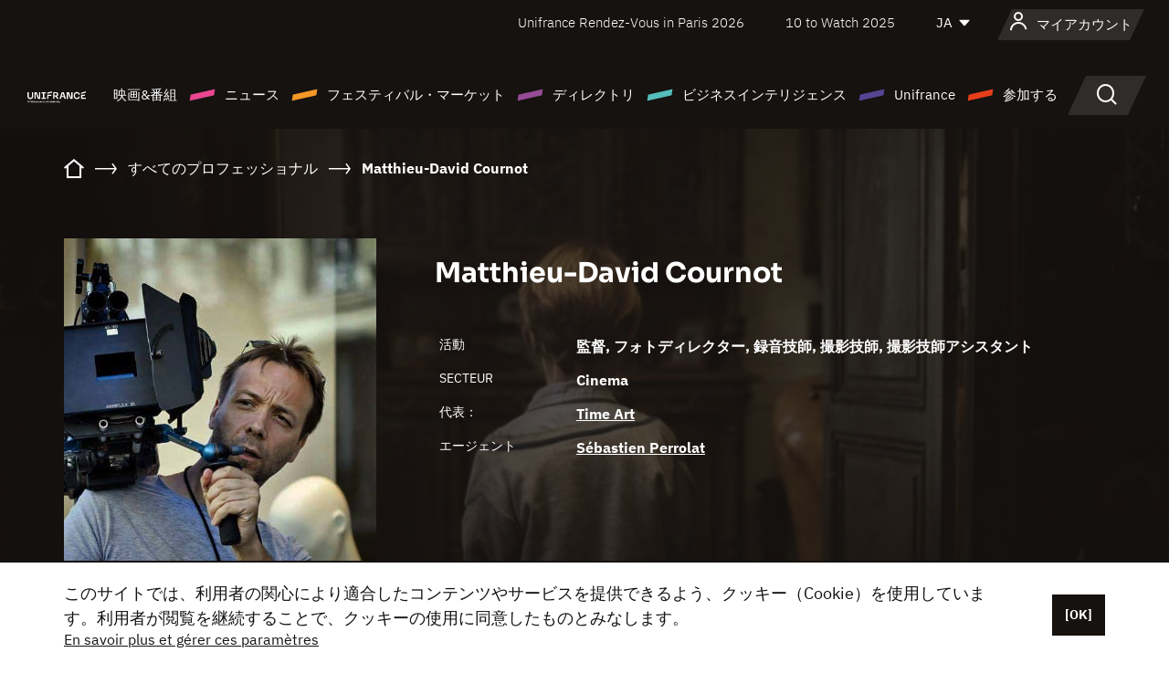

--- FILE ---
content_type: text/html; charset=utf-8
request_url: https://www.google.com/recaptcha/api2/anchor?ar=1&k=6LcJfHopAAAAAJA2ysQXhcpcbIYJi36tX6uIGLaU&co=aHR0cHM6Ly9qYXBhbi51bmlmcmFuY2Uub3JnOjQ0Mw..&hl=en&v=PoyoqOPhxBO7pBk68S4YbpHZ&size=normal&anchor-ms=20000&execute-ms=30000&cb=gi7jvizb4uva
body_size: 49478
content:
<!DOCTYPE HTML><html dir="ltr" lang="en"><head><meta http-equiv="Content-Type" content="text/html; charset=UTF-8">
<meta http-equiv="X-UA-Compatible" content="IE=edge">
<title>reCAPTCHA</title>
<style type="text/css">
/* cyrillic-ext */
@font-face {
  font-family: 'Roboto';
  font-style: normal;
  font-weight: 400;
  font-stretch: 100%;
  src: url(//fonts.gstatic.com/s/roboto/v48/KFO7CnqEu92Fr1ME7kSn66aGLdTylUAMa3GUBHMdazTgWw.woff2) format('woff2');
  unicode-range: U+0460-052F, U+1C80-1C8A, U+20B4, U+2DE0-2DFF, U+A640-A69F, U+FE2E-FE2F;
}
/* cyrillic */
@font-face {
  font-family: 'Roboto';
  font-style: normal;
  font-weight: 400;
  font-stretch: 100%;
  src: url(//fonts.gstatic.com/s/roboto/v48/KFO7CnqEu92Fr1ME7kSn66aGLdTylUAMa3iUBHMdazTgWw.woff2) format('woff2');
  unicode-range: U+0301, U+0400-045F, U+0490-0491, U+04B0-04B1, U+2116;
}
/* greek-ext */
@font-face {
  font-family: 'Roboto';
  font-style: normal;
  font-weight: 400;
  font-stretch: 100%;
  src: url(//fonts.gstatic.com/s/roboto/v48/KFO7CnqEu92Fr1ME7kSn66aGLdTylUAMa3CUBHMdazTgWw.woff2) format('woff2');
  unicode-range: U+1F00-1FFF;
}
/* greek */
@font-face {
  font-family: 'Roboto';
  font-style: normal;
  font-weight: 400;
  font-stretch: 100%;
  src: url(//fonts.gstatic.com/s/roboto/v48/KFO7CnqEu92Fr1ME7kSn66aGLdTylUAMa3-UBHMdazTgWw.woff2) format('woff2');
  unicode-range: U+0370-0377, U+037A-037F, U+0384-038A, U+038C, U+038E-03A1, U+03A3-03FF;
}
/* math */
@font-face {
  font-family: 'Roboto';
  font-style: normal;
  font-weight: 400;
  font-stretch: 100%;
  src: url(//fonts.gstatic.com/s/roboto/v48/KFO7CnqEu92Fr1ME7kSn66aGLdTylUAMawCUBHMdazTgWw.woff2) format('woff2');
  unicode-range: U+0302-0303, U+0305, U+0307-0308, U+0310, U+0312, U+0315, U+031A, U+0326-0327, U+032C, U+032F-0330, U+0332-0333, U+0338, U+033A, U+0346, U+034D, U+0391-03A1, U+03A3-03A9, U+03B1-03C9, U+03D1, U+03D5-03D6, U+03F0-03F1, U+03F4-03F5, U+2016-2017, U+2034-2038, U+203C, U+2040, U+2043, U+2047, U+2050, U+2057, U+205F, U+2070-2071, U+2074-208E, U+2090-209C, U+20D0-20DC, U+20E1, U+20E5-20EF, U+2100-2112, U+2114-2115, U+2117-2121, U+2123-214F, U+2190, U+2192, U+2194-21AE, U+21B0-21E5, U+21F1-21F2, U+21F4-2211, U+2213-2214, U+2216-22FF, U+2308-230B, U+2310, U+2319, U+231C-2321, U+2336-237A, U+237C, U+2395, U+239B-23B7, U+23D0, U+23DC-23E1, U+2474-2475, U+25AF, U+25B3, U+25B7, U+25BD, U+25C1, U+25CA, U+25CC, U+25FB, U+266D-266F, U+27C0-27FF, U+2900-2AFF, U+2B0E-2B11, U+2B30-2B4C, U+2BFE, U+3030, U+FF5B, U+FF5D, U+1D400-1D7FF, U+1EE00-1EEFF;
}
/* symbols */
@font-face {
  font-family: 'Roboto';
  font-style: normal;
  font-weight: 400;
  font-stretch: 100%;
  src: url(//fonts.gstatic.com/s/roboto/v48/KFO7CnqEu92Fr1ME7kSn66aGLdTylUAMaxKUBHMdazTgWw.woff2) format('woff2');
  unicode-range: U+0001-000C, U+000E-001F, U+007F-009F, U+20DD-20E0, U+20E2-20E4, U+2150-218F, U+2190, U+2192, U+2194-2199, U+21AF, U+21E6-21F0, U+21F3, U+2218-2219, U+2299, U+22C4-22C6, U+2300-243F, U+2440-244A, U+2460-24FF, U+25A0-27BF, U+2800-28FF, U+2921-2922, U+2981, U+29BF, U+29EB, U+2B00-2BFF, U+4DC0-4DFF, U+FFF9-FFFB, U+10140-1018E, U+10190-1019C, U+101A0, U+101D0-101FD, U+102E0-102FB, U+10E60-10E7E, U+1D2C0-1D2D3, U+1D2E0-1D37F, U+1F000-1F0FF, U+1F100-1F1AD, U+1F1E6-1F1FF, U+1F30D-1F30F, U+1F315, U+1F31C, U+1F31E, U+1F320-1F32C, U+1F336, U+1F378, U+1F37D, U+1F382, U+1F393-1F39F, U+1F3A7-1F3A8, U+1F3AC-1F3AF, U+1F3C2, U+1F3C4-1F3C6, U+1F3CA-1F3CE, U+1F3D4-1F3E0, U+1F3ED, U+1F3F1-1F3F3, U+1F3F5-1F3F7, U+1F408, U+1F415, U+1F41F, U+1F426, U+1F43F, U+1F441-1F442, U+1F444, U+1F446-1F449, U+1F44C-1F44E, U+1F453, U+1F46A, U+1F47D, U+1F4A3, U+1F4B0, U+1F4B3, U+1F4B9, U+1F4BB, U+1F4BF, U+1F4C8-1F4CB, U+1F4D6, U+1F4DA, U+1F4DF, U+1F4E3-1F4E6, U+1F4EA-1F4ED, U+1F4F7, U+1F4F9-1F4FB, U+1F4FD-1F4FE, U+1F503, U+1F507-1F50B, U+1F50D, U+1F512-1F513, U+1F53E-1F54A, U+1F54F-1F5FA, U+1F610, U+1F650-1F67F, U+1F687, U+1F68D, U+1F691, U+1F694, U+1F698, U+1F6AD, U+1F6B2, U+1F6B9-1F6BA, U+1F6BC, U+1F6C6-1F6CF, U+1F6D3-1F6D7, U+1F6E0-1F6EA, U+1F6F0-1F6F3, U+1F6F7-1F6FC, U+1F700-1F7FF, U+1F800-1F80B, U+1F810-1F847, U+1F850-1F859, U+1F860-1F887, U+1F890-1F8AD, U+1F8B0-1F8BB, U+1F8C0-1F8C1, U+1F900-1F90B, U+1F93B, U+1F946, U+1F984, U+1F996, U+1F9E9, U+1FA00-1FA6F, U+1FA70-1FA7C, U+1FA80-1FA89, U+1FA8F-1FAC6, U+1FACE-1FADC, U+1FADF-1FAE9, U+1FAF0-1FAF8, U+1FB00-1FBFF;
}
/* vietnamese */
@font-face {
  font-family: 'Roboto';
  font-style: normal;
  font-weight: 400;
  font-stretch: 100%;
  src: url(//fonts.gstatic.com/s/roboto/v48/KFO7CnqEu92Fr1ME7kSn66aGLdTylUAMa3OUBHMdazTgWw.woff2) format('woff2');
  unicode-range: U+0102-0103, U+0110-0111, U+0128-0129, U+0168-0169, U+01A0-01A1, U+01AF-01B0, U+0300-0301, U+0303-0304, U+0308-0309, U+0323, U+0329, U+1EA0-1EF9, U+20AB;
}
/* latin-ext */
@font-face {
  font-family: 'Roboto';
  font-style: normal;
  font-weight: 400;
  font-stretch: 100%;
  src: url(//fonts.gstatic.com/s/roboto/v48/KFO7CnqEu92Fr1ME7kSn66aGLdTylUAMa3KUBHMdazTgWw.woff2) format('woff2');
  unicode-range: U+0100-02BA, U+02BD-02C5, U+02C7-02CC, U+02CE-02D7, U+02DD-02FF, U+0304, U+0308, U+0329, U+1D00-1DBF, U+1E00-1E9F, U+1EF2-1EFF, U+2020, U+20A0-20AB, U+20AD-20C0, U+2113, U+2C60-2C7F, U+A720-A7FF;
}
/* latin */
@font-face {
  font-family: 'Roboto';
  font-style: normal;
  font-weight: 400;
  font-stretch: 100%;
  src: url(//fonts.gstatic.com/s/roboto/v48/KFO7CnqEu92Fr1ME7kSn66aGLdTylUAMa3yUBHMdazQ.woff2) format('woff2');
  unicode-range: U+0000-00FF, U+0131, U+0152-0153, U+02BB-02BC, U+02C6, U+02DA, U+02DC, U+0304, U+0308, U+0329, U+2000-206F, U+20AC, U+2122, U+2191, U+2193, U+2212, U+2215, U+FEFF, U+FFFD;
}
/* cyrillic-ext */
@font-face {
  font-family: 'Roboto';
  font-style: normal;
  font-weight: 500;
  font-stretch: 100%;
  src: url(//fonts.gstatic.com/s/roboto/v48/KFO7CnqEu92Fr1ME7kSn66aGLdTylUAMa3GUBHMdazTgWw.woff2) format('woff2');
  unicode-range: U+0460-052F, U+1C80-1C8A, U+20B4, U+2DE0-2DFF, U+A640-A69F, U+FE2E-FE2F;
}
/* cyrillic */
@font-face {
  font-family: 'Roboto';
  font-style: normal;
  font-weight: 500;
  font-stretch: 100%;
  src: url(//fonts.gstatic.com/s/roboto/v48/KFO7CnqEu92Fr1ME7kSn66aGLdTylUAMa3iUBHMdazTgWw.woff2) format('woff2');
  unicode-range: U+0301, U+0400-045F, U+0490-0491, U+04B0-04B1, U+2116;
}
/* greek-ext */
@font-face {
  font-family: 'Roboto';
  font-style: normal;
  font-weight: 500;
  font-stretch: 100%;
  src: url(//fonts.gstatic.com/s/roboto/v48/KFO7CnqEu92Fr1ME7kSn66aGLdTylUAMa3CUBHMdazTgWw.woff2) format('woff2');
  unicode-range: U+1F00-1FFF;
}
/* greek */
@font-face {
  font-family: 'Roboto';
  font-style: normal;
  font-weight: 500;
  font-stretch: 100%;
  src: url(//fonts.gstatic.com/s/roboto/v48/KFO7CnqEu92Fr1ME7kSn66aGLdTylUAMa3-UBHMdazTgWw.woff2) format('woff2');
  unicode-range: U+0370-0377, U+037A-037F, U+0384-038A, U+038C, U+038E-03A1, U+03A3-03FF;
}
/* math */
@font-face {
  font-family: 'Roboto';
  font-style: normal;
  font-weight: 500;
  font-stretch: 100%;
  src: url(//fonts.gstatic.com/s/roboto/v48/KFO7CnqEu92Fr1ME7kSn66aGLdTylUAMawCUBHMdazTgWw.woff2) format('woff2');
  unicode-range: U+0302-0303, U+0305, U+0307-0308, U+0310, U+0312, U+0315, U+031A, U+0326-0327, U+032C, U+032F-0330, U+0332-0333, U+0338, U+033A, U+0346, U+034D, U+0391-03A1, U+03A3-03A9, U+03B1-03C9, U+03D1, U+03D5-03D6, U+03F0-03F1, U+03F4-03F5, U+2016-2017, U+2034-2038, U+203C, U+2040, U+2043, U+2047, U+2050, U+2057, U+205F, U+2070-2071, U+2074-208E, U+2090-209C, U+20D0-20DC, U+20E1, U+20E5-20EF, U+2100-2112, U+2114-2115, U+2117-2121, U+2123-214F, U+2190, U+2192, U+2194-21AE, U+21B0-21E5, U+21F1-21F2, U+21F4-2211, U+2213-2214, U+2216-22FF, U+2308-230B, U+2310, U+2319, U+231C-2321, U+2336-237A, U+237C, U+2395, U+239B-23B7, U+23D0, U+23DC-23E1, U+2474-2475, U+25AF, U+25B3, U+25B7, U+25BD, U+25C1, U+25CA, U+25CC, U+25FB, U+266D-266F, U+27C0-27FF, U+2900-2AFF, U+2B0E-2B11, U+2B30-2B4C, U+2BFE, U+3030, U+FF5B, U+FF5D, U+1D400-1D7FF, U+1EE00-1EEFF;
}
/* symbols */
@font-face {
  font-family: 'Roboto';
  font-style: normal;
  font-weight: 500;
  font-stretch: 100%;
  src: url(//fonts.gstatic.com/s/roboto/v48/KFO7CnqEu92Fr1ME7kSn66aGLdTylUAMaxKUBHMdazTgWw.woff2) format('woff2');
  unicode-range: U+0001-000C, U+000E-001F, U+007F-009F, U+20DD-20E0, U+20E2-20E4, U+2150-218F, U+2190, U+2192, U+2194-2199, U+21AF, U+21E6-21F0, U+21F3, U+2218-2219, U+2299, U+22C4-22C6, U+2300-243F, U+2440-244A, U+2460-24FF, U+25A0-27BF, U+2800-28FF, U+2921-2922, U+2981, U+29BF, U+29EB, U+2B00-2BFF, U+4DC0-4DFF, U+FFF9-FFFB, U+10140-1018E, U+10190-1019C, U+101A0, U+101D0-101FD, U+102E0-102FB, U+10E60-10E7E, U+1D2C0-1D2D3, U+1D2E0-1D37F, U+1F000-1F0FF, U+1F100-1F1AD, U+1F1E6-1F1FF, U+1F30D-1F30F, U+1F315, U+1F31C, U+1F31E, U+1F320-1F32C, U+1F336, U+1F378, U+1F37D, U+1F382, U+1F393-1F39F, U+1F3A7-1F3A8, U+1F3AC-1F3AF, U+1F3C2, U+1F3C4-1F3C6, U+1F3CA-1F3CE, U+1F3D4-1F3E0, U+1F3ED, U+1F3F1-1F3F3, U+1F3F5-1F3F7, U+1F408, U+1F415, U+1F41F, U+1F426, U+1F43F, U+1F441-1F442, U+1F444, U+1F446-1F449, U+1F44C-1F44E, U+1F453, U+1F46A, U+1F47D, U+1F4A3, U+1F4B0, U+1F4B3, U+1F4B9, U+1F4BB, U+1F4BF, U+1F4C8-1F4CB, U+1F4D6, U+1F4DA, U+1F4DF, U+1F4E3-1F4E6, U+1F4EA-1F4ED, U+1F4F7, U+1F4F9-1F4FB, U+1F4FD-1F4FE, U+1F503, U+1F507-1F50B, U+1F50D, U+1F512-1F513, U+1F53E-1F54A, U+1F54F-1F5FA, U+1F610, U+1F650-1F67F, U+1F687, U+1F68D, U+1F691, U+1F694, U+1F698, U+1F6AD, U+1F6B2, U+1F6B9-1F6BA, U+1F6BC, U+1F6C6-1F6CF, U+1F6D3-1F6D7, U+1F6E0-1F6EA, U+1F6F0-1F6F3, U+1F6F7-1F6FC, U+1F700-1F7FF, U+1F800-1F80B, U+1F810-1F847, U+1F850-1F859, U+1F860-1F887, U+1F890-1F8AD, U+1F8B0-1F8BB, U+1F8C0-1F8C1, U+1F900-1F90B, U+1F93B, U+1F946, U+1F984, U+1F996, U+1F9E9, U+1FA00-1FA6F, U+1FA70-1FA7C, U+1FA80-1FA89, U+1FA8F-1FAC6, U+1FACE-1FADC, U+1FADF-1FAE9, U+1FAF0-1FAF8, U+1FB00-1FBFF;
}
/* vietnamese */
@font-face {
  font-family: 'Roboto';
  font-style: normal;
  font-weight: 500;
  font-stretch: 100%;
  src: url(//fonts.gstatic.com/s/roboto/v48/KFO7CnqEu92Fr1ME7kSn66aGLdTylUAMa3OUBHMdazTgWw.woff2) format('woff2');
  unicode-range: U+0102-0103, U+0110-0111, U+0128-0129, U+0168-0169, U+01A0-01A1, U+01AF-01B0, U+0300-0301, U+0303-0304, U+0308-0309, U+0323, U+0329, U+1EA0-1EF9, U+20AB;
}
/* latin-ext */
@font-face {
  font-family: 'Roboto';
  font-style: normal;
  font-weight: 500;
  font-stretch: 100%;
  src: url(//fonts.gstatic.com/s/roboto/v48/KFO7CnqEu92Fr1ME7kSn66aGLdTylUAMa3KUBHMdazTgWw.woff2) format('woff2');
  unicode-range: U+0100-02BA, U+02BD-02C5, U+02C7-02CC, U+02CE-02D7, U+02DD-02FF, U+0304, U+0308, U+0329, U+1D00-1DBF, U+1E00-1E9F, U+1EF2-1EFF, U+2020, U+20A0-20AB, U+20AD-20C0, U+2113, U+2C60-2C7F, U+A720-A7FF;
}
/* latin */
@font-face {
  font-family: 'Roboto';
  font-style: normal;
  font-weight: 500;
  font-stretch: 100%;
  src: url(//fonts.gstatic.com/s/roboto/v48/KFO7CnqEu92Fr1ME7kSn66aGLdTylUAMa3yUBHMdazQ.woff2) format('woff2');
  unicode-range: U+0000-00FF, U+0131, U+0152-0153, U+02BB-02BC, U+02C6, U+02DA, U+02DC, U+0304, U+0308, U+0329, U+2000-206F, U+20AC, U+2122, U+2191, U+2193, U+2212, U+2215, U+FEFF, U+FFFD;
}
/* cyrillic-ext */
@font-face {
  font-family: 'Roboto';
  font-style: normal;
  font-weight: 900;
  font-stretch: 100%;
  src: url(//fonts.gstatic.com/s/roboto/v48/KFO7CnqEu92Fr1ME7kSn66aGLdTylUAMa3GUBHMdazTgWw.woff2) format('woff2');
  unicode-range: U+0460-052F, U+1C80-1C8A, U+20B4, U+2DE0-2DFF, U+A640-A69F, U+FE2E-FE2F;
}
/* cyrillic */
@font-face {
  font-family: 'Roboto';
  font-style: normal;
  font-weight: 900;
  font-stretch: 100%;
  src: url(//fonts.gstatic.com/s/roboto/v48/KFO7CnqEu92Fr1ME7kSn66aGLdTylUAMa3iUBHMdazTgWw.woff2) format('woff2');
  unicode-range: U+0301, U+0400-045F, U+0490-0491, U+04B0-04B1, U+2116;
}
/* greek-ext */
@font-face {
  font-family: 'Roboto';
  font-style: normal;
  font-weight: 900;
  font-stretch: 100%;
  src: url(//fonts.gstatic.com/s/roboto/v48/KFO7CnqEu92Fr1ME7kSn66aGLdTylUAMa3CUBHMdazTgWw.woff2) format('woff2');
  unicode-range: U+1F00-1FFF;
}
/* greek */
@font-face {
  font-family: 'Roboto';
  font-style: normal;
  font-weight: 900;
  font-stretch: 100%;
  src: url(//fonts.gstatic.com/s/roboto/v48/KFO7CnqEu92Fr1ME7kSn66aGLdTylUAMa3-UBHMdazTgWw.woff2) format('woff2');
  unicode-range: U+0370-0377, U+037A-037F, U+0384-038A, U+038C, U+038E-03A1, U+03A3-03FF;
}
/* math */
@font-face {
  font-family: 'Roboto';
  font-style: normal;
  font-weight: 900;
  font-stretch: 100%;
  src: url(//fonts.gstatic.com/s/roboto/v48/KFO7CnqEu92Fr1ME7kSn66aGLdTylUAMawCUBHMdazTgWw.woff2) format('woff2');
  unicode-range: U+0302-0303, U+0305, U+0307-0308, U+0310, U+0312, U+0315, U+031A, U+0326-0327, U+032C, U+032F-0330, U+0332-0333, U+0338, U+033A, U+0346, U+034D, U+0391-03A1, U+03A3-03A9, U+03B1-03C9, U+03D1, U+03D5-03D6, U+03F0-03F1, U+03F4-03F5, U+2016-2017, U+2034-2038, U+203C, U+2040, U+2043, U+2047, U+2050, U+2057, U+205F, U+2070-2071, U+2074-208E, U+2090-209C, U+20D0-20DC, U+20E1, U+20E5-20EF, U+2100-2112, U+2114-2115, U+2117-2121, U+2123-214F, U+2190, U+2192, U+2194-21AE, U+21B0-21E5, U+21F1-21F2, U+21F4-2211, U+2213-2214, U+2216-22FF, U+2308-230B, U+2310, U+2319, U+231C-2321, U+2336-237A, U+237C, U+2395, U+239B-23B7, U+23D0, U+23DC-23E1, U+2474-2475, U+25AF, U+25B3, U+25B7, U+25BD, U+25C1, U+25CA, U+25CC, U+25FB, U+266D-266F, U+27C0-27FF, U+2900-2AFF, U+2B0E-2B11, U+2B30-2B4C, U+2BFE, U+3030, U+FF5B, U+FF5D, U+1D400-1D7FF, U+1EE00-1EEFF;
}
/* symbols */
@font-face {
  font-family: 'Roboto';
  font-style: normal;
  font-weight: 900;
  font-stretch: 100%;
  src: url(//fonts.gstatic.com/s/roboto/v48/KFO7CnqEu92Fr1ME7kSn66aGLdTylUAMaxKUBHMdazTgWw.woff2) format('woff2');
  unicode-range: U+0001-000C, U+000E-001F, U+007F-009F, U+20DD-20E0, U+20E2-20E4, U+2150-218F, U+2190, U+2192, U+2194-2199, U+21AF, U+21E6-21F0, U+21F3, U+2218-2219, U+2299, U+22C4-22C6, U+2300-243F, U+2440-244A, U+2460-24FF, U+25A0-27BF, U+2800-28FF, U+2921-2922, U+2981, U+29BF, U+29EB, U+2B00-2BFF, U+4DC0-4DFF, U+FFF9-FFFB, U+10140-1018E, U+10190-1019C, U+101A0, U+101D0-101FD, U+102E0-102FB, U+10E60-10E7E, U+1D2C0-1D2D3, U+1D2E0-1D37F, U+1F000-1F0FF, U+1F100-1F1AD, U+1F1E6-1F1FF, U+1F30D-1F30F, U+1F315, U+1F31C, U+1F31E, U+1F320-1F32C, U+1F336, U+1F378, U+1F37D, U+1F382, U+1F393-1F39F, U+1F3A7-1F3A8, U+1F3AC-1F3AF, U+1F3C2, U+1F3C4-1F3C6, U+1F3CA-1F3CE, U+1F3D4-1F3E0, U+1F3ED, U+1F3F1-1F3F3, U+1F3F5-1F3F7, U+1F408, U+1F415, U+1F41F, U+1F426, U+1F43F, U+1F441-1F442, U+1F444, U+1F446-1F449, U+1F44C-1F44E, U+1F453, U+1F46A, U+1F47D, U+1F4A3, U+1F4B0, U+1F4B3, U+1F4B9, U+1F4BB, U+1F4BF, U+1F4C8-1F4CB, U+1F4D6, U+1F4DA, U+1F4DF, U+1F4E3-1F4E6, U+1F4EA-1F4ED, U+1F4F7, U+1F4F9-1F4FB, U+1F4FD-1F4FE, U+1F503, U+1F507-1F50B, U+1F50D, U+1F512-1F513, U+1F53E-1F54A, U+1F54F-1F5FA, U+1F610, U+1F650-1F67F, U+1F687, U+1F68D, U+1F691, U+1F694, U+1F698, U+1F6AD, U+1F6B2, U+1F6B9-1F6BA, U+1F6BC, U+1F6C6-1F6CF, U+1F6D3-1F6D7, U+1F6E0-1F6EA, U+1F6F0-1F6F3, U+1F6F7-1F6FC, U+1F700-1F7FF, U+1F800-1F80B, U+1F810-1F847, U+1F850-1F859, U+1F860-1F887, U+1F890-1F8AD, U+1F8B0-1F8BB, U+1F8C0-1F8C1, U+1F900-1F90B, U+1F93B, U+1F946, U+1F984, U+1F996, U+1F9E9, U+1FA00-1FA6F, U+1FA70-1FA7C, U+1FA80-1FA89, U+1FA8F-1FAC6, U+1FACE-1FADC, U+1FADF-1FAE9, U+1FAF0-1FAF8, U+1FB00-1FBFF;
}
/* vietnamese */
@font-face {
  font-family: 'Roboto';
  font-style: normal;
  font-weight: 900;
  font-stretch: 100%;
  src: url(//fonts.gstatic.com/s/roboto/v48/KFO7CnqEu92Fr1ME7kSn66aGLdTylUAMa3OUBHMdazTgWw.woff2) format('woff2');
  unicode-range: U+0102-0103, U+0110-0111, U+0128-0129, U+0168-0169, U+01A0-01A1, U+01AF-01B0, U+0300-0301, U+0303-0304, U+0308-0309, U+0323, U+0329, U+1EA0-1EF9, U+20AB;
}
/* latin-ext */
@font-face {
  font-family: 'Roboto';
  font-style: normal;
  font-weight: 900;
  font-stretch: 100%;
  src: url(//fonts.gstatic.com/s/roboto/v48/KFO7CnqEu92Fr1ME7kSn66aGLdTylUAMa3KUBHMdazTgWw.woff2) format('woff2');
  unicode-range: U+0100-02BA, U+02BD-02C5, U+02C7-02CC, U+02CE-02D7, U+02DD-02FF, U+0304, U+0308, U+0329, U+1D00-1DBF, U+1E00-1E9F, U+1EF2-1EFF, U+2020, U+20A0-20AB, U+20AD-20C0, U+2113, U+2C60-2C7F, U+A720-A7FF;
}
/* latin */
@font-face {
  font-family: 'Roboto';
  font-style: normal;
  font-weight: 900;
  font-stretch: 100%;
  src: url(//fonts.gstatic.com/s/roboto/v48/KFO7CnqEu92Fr1ME7kSn66aGLdTylUAMa3yUBHMdazQ.woff2) format('woff2');
  unicode-range: U+0000-00FF, U+0131, U+0152-0153, U+02BB-02BC, U+02C6, U+02DA, U+02DC, U+0304, U+0308, U+0329, U+2000-206F, U+20AC, U+2122, U+2191, U+2193, U+2212, U+2215, U+FEFF, U+FFFD;
}

</style>
<link rel="stylesheet" type="text/css" href="https://www.gstatic.com/recaptcha/releases/PoyoqOPhxBO7pBk68S4YbpHZ/styles__ltr.css">
<script nonce="wxv0Gsw_if_NN3gxkJIF_g" type="text/javascript">window['__recaptcha_api'] = 'https://www.google.com/recaptcha/api2/';</script>
<script type="text/javascript" src="https://www.gstatic.com/recaptcha/releases/PoyoqOPhxBO7pBk68S4YbpHZ/recaptcha__en.js" nonce="wxv0Gsw_if_NN3gxkJIF_g">
      
    </script></head>
<body><div id="rc-anchor-alert" class="rc-anchor-alert"></div>
<input type="hidden" id="recaptcha-token" value="[base64]">
<script type="text/javascript" nonce="wxv0Gsw_if_NN3gxkJIF_g">
      recaptcha.anchor.Main.init("[\x22ainput\x22,[\x22bgdata\x22,\x22\x22,\[base64]/[base64]/[base64]/[base64]/[base64]/[base64]/[base64]/[base64]/[base64]/[base64]\\u003d\x22,\[base64]\\u003d\x22,\[base64]/CvjHCvsOTU8KjPEQZR8KGwosFw6IVV8OMQ8OmGhLDr8KXaWg3wpDCqnJMPMO7w5zCm8Odw7bDrsK0w7pxw7QMwrBZw510w4LClkpwwqJQGBjCv8O4TsOowpl7w7/DqDZ1w4Ffw6nDkUrDrTTCiMKTwotUBMOPJsKfJRjCtMKadcKaw6Flw6bCpQ9iwooHNmnDrThkw4woLgZNe1XCrcK/wprDp8ODcBNjwoLCpnQ/VMO9PDlEw499wpvCj07CsXjDsUzCn8O3wosEw717wqHCgMOabcOIdB3Cl8K4wqYNw6hWw7dZw7VRw4QQwqRaw5QFBUJXw6omG2UcXS/CoUEfw4XDmcKBw5jCgsKQacOwLMO+w6dfwphtUmrClzYyCGoPwoTDvRUTw6/[base64]/CjVJxbDcKw4LDmcOOw7pCwqcqw6zDuMKoFBvDrMKiwrQfwpM3GMOubRLCuMOAwrnCtMObwq/Di3wCw53DggUwwp4tQBLCrMO/NSBySD42M8O8VMOyI2pgN8KOw4DDp2ZOwqU4EHDDj3RSw5PCv2bDlcKjPQZ1w4rCiWdcwoPCtBtLUlPDmBrCvBrCqMObwpzDn8OLf1rDmh/[base64]/[base64]/CgiMlCcK+IiMsIMKdw54wXsKwe8Krw6TCtcKQZx14EHnCsMOfV8KwLmULTXbDtsO4PGBXEWIcwrVpw6YuKcO7wqhhw6fDjwlocFLDrcKFw4gMwqYyNz8sw7nDmsKlPsKFeBDClMOiw77CqcKCw77DgMKZwofCuCrDtMKEwoIwwqPCjcKlBn/Csj4JdMK+wqTDtMOUwoQaw5NjU8Oww6VSGcOgecOAwpzDvBcJwp3DicOyWsKAw4FFCkRQwrY8w6zCi8OTwoDCuxrCnsKqbgbDoMK3wpTDlG4bw4pfwpFVUMORw7s0wr/Chy40R3d7worCgV3CkkFbwq8mwqjCssK4A8KCw7Aow5plLsOkw4Z0w6YUw63Do1fCt8Kgw6dXGgxvw55PNQ3Dj2zDrG1dJCFow74JO1RBwqsXLcO9VsKnwp/DtE/[base64]/[base64]/Chks6FsKzbMO4wrPCp8KqwqHCmXXDtMKWwoV8e8O1wqVlwpHCrFfCiS/DncKhEyDCriTCocOXFmDDhcOSw53Cvk1sMMOWVSvDsMKgbMO/Q8Kew6gwwpFUwqfCucKCwqjCosK8wr8IwqnCvMOMwrfDhEnDtHV5KhxgUWxGw7ZSD8O1woFXwoLDsVYkIU/Cl3Ekw7U9wpdPw5fDtx3Cr0oyw6DCm2Q6wq3DvSrDvXpvwpF0w5wdw7AZblrCqcKLUcOCwqDCm8Ouwq5sw7piRhwmUx5TdnrChSQ0VMOkw53CkwcBGh/Dtix/[base64]/DjwwrETHCoSDDusODw75lQS9jNsOvwpfCl0ABwqrCksOTwqkqwq1MwpISwrY+acKMwrXDhMKEw50DLldrQcOIK3/[base64]/[base64]/DigvDnwAUNhpWw5QFTMKnw4fDjn/[base64]/DmjrCmwRqMcO7E297w51xwo/CvsKNw4vDg8OuZRd9w4vDlCh9w7oOTBtZTTvChkHDjn3Cv8OfwoIcw4TCncOzwq1OOz03VMKiw5/ClirCs0TCusOGNcKowrDCj3bCkcK7PMKXw64/MD4cUcOrw6tyKzHDkcOADMKCw6TDmEY3UArCmCEhwqofwq/[base64]/DiiAwDifCoR9Uw4jDksOvM2Y+GSlKw5jCkMOpw7UwB8OYfcOsSEpHwpLCqcO4wofCn8KtYzLCm8Kkw6BVw6XCsTNqCsKHw4hPWhHDt8OQTsOdY0rDmH4bfBkUVsObbcKlwr0GEMOJwrrCnw9Cw7fCrsOHw5vDk8KDwr/Dq8KMX8KfU8OXw6BxQ8KJwptUEcOew7HCrsO6PMOgwqcmD8KMwo5ZwqLCgsKjC8OoIgTDkA82PcKvw50zw71uw61ewqJJw6HCjgZhdMKRHsO7wpkTwrnDtsO1KMOPTn/DjcOOw7DCosKUw7w6LsKOwrfDpU1fM8K7wpwedntMccO4wpFhGwtww40Ewpk9w5jDgcO0w6ktw5Egw6DCgj4KWMKnw5fDjMK4w7LCihrDg8O1NksHw5Y/M8Oaw5ldK1nCv0bCuEgvwpDDkwvDt1rCrMK6YsOdw6J6wqTCsArCjm/DpsO/LADDp8KzVcOcw5DCmXtDFSzCq8OPSQPCq2ZlwrrDtcKITD7DkcOXwqc2wpArBMKmNMKRcVnCllLCsWYNw71TP3HDucKYwozCvcKpw4DCucKdw6MGwrBswozCnMKkwpfCpcOawrcTw7PDhzvCgFR6w7vCsMKDw4jDnMO9wqPDtcK1L0/CrsKsdWMbJsOxJMKjB1bCksKFw6pYw7XCkMOgwqrDvCFxSMK1HcKfwq7Ch8KtKDHCkBZdw4nDm8KEwqjDp8Kiwqk7w5AkwqbCg8KRw5TClsOYDMO0GmPCjcK/XsORYgHDn8OjTUbCicKfX0/CnsKyPsOkQcOnwqkpw54/wpZtwpDDgTnChcOLTMKpw4rDiw3Chi47FRfCkX8JT1/[base64]/w7EKAG/DuA8BwoAQw4vCpMOhZgwlAsKWGSnDvi/Ctj1JVi03woQkw5nCrgTDihbDu2JgwofCjmvCgFRswpVRwpPCtSnDksKKw6k3DFBBMMKFw6HDusOIw7DDq8Ohwp7CuT0AdcO9wrthw7TDtsOwBVt8wq/Do1MjIcKUw77CpMOhBsOxw7MoJ8OzHcO3W2lAw4ErA8Oow5LDnAnCuMOFHAUJchojw7fCgTJcwrHCtTANWsKmwoNFSsKPw67DmFTDj8KbwoDCqVl/AnXDscK0MgLDu2R/eiLDqMODw5DDmMO3wpPDvBDCocKUNwTCs8KfwokPw7TDu2Baw5YOAsK8T8K9wqjDq8KfeEVjw77DmRUyKjx/Q8KTw75IYcO9wpLChnLDq053e8OoIQPCo8OZwpXDq8O1woXDjUt9c148HBx4FsKwwqx0THLDuMKcG8KNbRLDkCPCvzbDkMONw5HCpDLDvsKowr3Ct8K8E8OJJMOaNU7CtngAbMK4wpHDtcKswp/Do8K0w79zw71uw5DDkMK3e8KUwp/Dg2vCpMKZJUzDl8Olw7g/[base64]/DlU/Dl3nDhsKqEUY5U8OBw57DncK0PEduw4bCrcK9wppaMcOSwq3Dk1dTw7jDlRJpwrzDlwllwpFfRMOlwrp7wps2TsO5Zj7DuQdoUcKgwq/Ch8Ogw6nCnsOAw4t/dBrDn8O0wrvCrGhCcsOzwrJrQsOhw59HbMOpw5rCniBmw55JwqDDjCZhW8KVwq7CqcOSPMKSwrrDvsO6a8Kwwr7Chih1e1kfFAbCicO1w6VPLMO/Az9Lw6/[base64]/CnMKrKkfDmsKZwqNxwr0cw5nCvsOFVVTClcKEVcOrw6rCtMK1wqYswp4YGm/DtMKLfnDCqCjCrkQXY19UV8OAw6/CjGl2NhHDi8K7FcOYEMOrFXwaSUc/JB7Ci0zDp8KYw5LCu8K9wp5Jw5zDnz/CiQDChx/CgcOQw6nCrMOnw7sewrM8ORkBc0h/w6rDnE3Dn3zCjijCnMOSJy5Od3hGw5wJwoRucsK/woUjbGfCnsOgw5bCrMKEMMOUacKFw6fCtMKcwpzDgRfCssOLw7bDusK7A1AawrvChMOdwoHDlA1Mw5fDjcOGwoPCtBpTwr4yMcO0DAbCjcKpw70TYcO8BXrDonE+Bml1QMKow7ddMSvDrmrCgBw0Yw5OSWnDnsOMwrrDolTCkAVxcj90w78HPE1uwo/[base64]/CmsKbwo7Cv8OecsOcwqjCp8OfRHjCtkTDvCXDnMOtwrxAwoLDmhsjw5UOwo1SFMKgw4vCgSXDgsKgJMKoOjpYOMK3ORfDgcOGNSI0MMOAJcKRw7VqwqnDjixaFMO9woMUdHrDqMKtwq/[base64]/w6lNe3HCmUFwInEDIVXCmy3Do8ORwrguwpvCicORccK1w50swo/DkljDjSPDiSh3ck1mHMONBmxgwrLDr1FqOcOFw65ycknDvWZEw5MTw7JiNw/DhQQHwoDDpsKbwqB3NcOJw6cxaXnDrQ1aBXxxwqLCoMKWR3oUw7DDnsKywpHDusOoVsKpw4/Dr8KXwo51w7XDhsOSw60Ew53ChsOvw6bChAV+w67CrjfDh8KONhnCqwPDniLCjT5ZOMKsNkzDlz5zw4Qsw6NDwpLDtkg4wq5nwqnDqMKjw4RLwoPDjMKrNhJ+O8KKcMOZFMKswpfCmxDCkzPChC0xwrXCqmrDsl4dRsKHw4/DoMKjw6TChsKIwpjCgcO/M8Ofwp3DiFLDpxXDsMOTf8KyNMKABTdow7rDgkTDoMOMNcOGb8KfHSwTTMKUasOmeU3DvTxbeMKaw57DncOTw7nCs0w4w4Agwrc6w4Fcw6DCgCTDkW4Hw4nDm1jCisOsYE85w49awrsSwolcQMOzwpgKQsKzw7LCisOyB8O/RQZlw4LCrMKtPCR6M0vChcK+wo/[base64]/UcObw70ee14YRC9hw5R2woMsMCQDDMKpw6ZiwqMpHnBiD1B/[base64]/w5ZdRR7CmMOTw4wpCTRow50vPcOROAfDj8K5ZGRNw7vCpXouPMOveknDq8KNw6vCtgDCqGnDtMOxw7jCvGgxV8OyOlrCki7DvMKiw41owpvDjcO0wpU1OV/DhA4xwoAHSsO8ZFUrUsKvw7pfTcOowqTDs8OOK0bCv8Khw4XCsBfDisKYw7XDgsK3woE8wrN/T2Rnw4bCuS1nI8K9w7/CvcKgQsOAw7bDvcKvwoVmF015MsKDNMOcwq1NJ8KMHMKTDcO7w4vDhQHDm2rDq8OPwpbCssKww756YsOFw5PDiFE5XxLCry5nw7Arwpd7wqTDl2/DrMOCw5/Dhg5lwprDvMKqJSHCiMKQw6JCw7DDtxcpwo00w44/[base64]/DqTwxw7TCvMKlwrNLw6jCuBvCvMOGwpXCpcOHwoQMXxnDpXd+WsOrXcKuWsKnEsOXRsOew7BOVwvDksOoVMO1Ww1PLcKLw7o/w7/CvsKXwoN6w7/Di8OJw4nDklNeRRZwagMWMTTDisKJw7/[base64]/PsKTwpwhAE7Dr8OSw4/[base64]/ClcO8fMKxwpbCg8OMVcOAPcKfasK0BDHCkVfDnhBCwqLCsztDU3TCp8O7ccOrw4t+wqM+LMOvwr3DhMKBaR7CrCZ6w6rDqg7DnUQewqVaw7nDinwtcEAWw6fDgElhwo/DnsKow7YKwrhfw6DCpsKtcgAgFkzDr3RKHMO3f8OlYXrDjcO7ZHJZw5vDksO7w6/CnF/DucOWSQ9NwoIMwpbCqhXCr8OMw43CvMOgwovDnsKow6x0TcOFX0s6wohGWFx2wo0hwqzCiMKZw6Z9JMOrUsORXMOFCk3CthTDlycmwpXCvsODZlQ4RFvCnhgYEFHCs8KZQG/CryDDlWjCnS4Nw5xTeTDClcOLSMK/w4nDsMKJw6fClkMDd8K1SxXCssK8w6nCs3bCigzCosKheMKXccKIwqdQwpvCs0trB0Z3w7tHwrZyLEtuZX5bw6gaw71ww7DDgUQmDnPCmcKFw459w7RCw43CvsKwwo3DhMKxb8OzKQBow5QHwrgyw50Mw4QLwq/CgCDDuHXClMOHw4xBGUtywonDhMKhfMODc2Mfwpc/[base64]/w4BFw5LDpxcWPQ3CqcKza8O2fsOBw6M/GcOtYyPCj3g1wpHCuirDs0pNwrotw6snKTUSByXDrDXDuMOWMsKEcyrDo8Ocw6ViGh50w4HCvsKDdQzDlkl6w7XCisKowoXCpMOrX8OQVm1CbVVywqkEwrhAw45KwonCtGnDhFbDp1ZCw4DDkHMXw4RzSGNew7/[base64]/DsMK5FlXDqEvChcO/[base64]/[base64]/DoFABwrvDu8KawrDDlMKowoN6GBbCmsKMdHAmwrXDoMKVG3U8M8Odwp3CrhHDlsKBdGEFwqnCkMKMF8ONFGHCrMOdw7vDnsKdw6fDj3x5w7VWXQxZw7tnD0EoMSDDqcKvHj7Ds2fCtBTDhsKeMBTCk8KoDWvCkk/DhSJoJsOlw7LCvTHDuA05D0vCs1TDqcKEw6AKX20gVMOjZsOTwoHClMOBAzbDpAXChMKxHcKAw43DocKRbjfDp3LDnlxXwpjDtMKvOMOebGw6YmPCvMKCNcOdK8K6FnfCqMKnHsKzQinDpCDDtMK+J8KwwrFGwoLCm8OOw7LDoxMRHVLDvXA/wqzCt8KgZMKVwqHDhS3ClsKPwpzDtsKhH2TCgcKWIkJgw644AnDCk8Otw7vCr8OzClpjw4wTw4rDu3N7w68WVGvCpSNXw4HDtXfDsi/DrsKkbjjDtsKbwozDlMKdw6AGejUVw4UHEcOsQ8OfARHCmMK+woHCkMOIBsKWwpMLC8OjwrnChcKnwql2VMORAsKCeRDDvcOrwokgwodFwobDgFHCt8Onw67CoSrDicKtwp3DocK+PMO/b2VMw6jCiBMnacKWwpbDicKAw7PCr8KJSMKKwoXDmMKnV8O2wrbDrsOnwrbDrGoONGUrw5/ChkzDj3Eiw5MtDRphw7cbRMOVwp4Fwq/DrsOBB8KIFCVeOkDDuMKMAR4GZ8KQwpkjI8Oww6jDv08WbcKMAsOVw4vDthnDrcOKw5JtJcO5w4PDtSJqwpDDssOKwr8wHQ9GcMO4XVHCi1gDwos/wqrCii7Chx3DjsKNw6c2woPDk0TCiMKrw5/CuDzDp8K4asO4w6ExRH7CjcKYT25swo4/[base64]/CkCLDkgXDhjXDksK7wqbDvB0kwr8VO8Kfwq7CmnPDmsOlWMO9wr/DvzRnQHTDocOjwoPDkxICH3rDl8K1JMKlw68sw5nDgcKXAgjCujvCrkDClsKqwpnCpkdpCMKXb8OEJsKzwrZ4wqTCsw7Dj8Otw7U0JcKuPsKLU8OXAcKMwqBBwrx8wpVsDMK+woHDtsOaw5wUwrnCpsO9w51uw44vwqE0wpHCmEERwp0Uw6TDiMOMwoPCoi/Dtl3DpTfDtSfDnsOywrHDiMK3wpx4Mw0RXkQ1cCnCjjzDpsOnw43Cr8KEWsKIw4ptMGTCqUszUCrDhEpAecO4LsOxKjPClHzDugvCn0fDghfCvMO0Bnl/w5PDn8OxOD/CpMKOZcOzwpB/wr/[base64]/Dl3jDnjvDugYuw69CEMOMU8OqwqfCnx/CqMOow7cIXMK7wrrDqMKVTWIuwrXDlX3ChcKJwqZ2woECP8KYH8KxAcORQyIbwpZbDMKzwofCtETCuDBvwpvCoMKFNsKsw6EzZ8KHdiEtwqJzwoMjX8KCHsOtX8OGRGhzwpTCvcKzHUAPQmpVAkNlZXLDkmYDFsKDVMOewo/[base64]/Dm8O6w7zDvMKiLFMMw4dNMRjDr2bCrcOWD8KEwqHDmDvCgMO0w6t2wqNNwqFNwplDw6/CkVVPw40Mbz10woTCtsKZw7zCpMKRwpHDnMKBw5YGanpmbcKRw6obQGp3TGVTan7DuMKrw5YZAsK4wpw7LcK9BHrCqT/CrcKwwo3DuFYnw5DCvg95HcKWw4/DqlwjHMOYZX3Dr8KIw4rDqMK6LcOYesOPwqrCthrDtxV5KyvDpsKQNMK2wpnCrUzDh8Omw5t+w7TCqFDCnxLCocK1UMKGw6k2fMKRw5jDlMOhwpEDwpLDqTXDqCpCFzsVSSQVJ8OgK3bCqxPCtcOVw6LDnsKww4cTw5/DrSlIwpABwqDDoMK1N0gfGMO6SsOZQcOTwrTDtsOAw6vCtCfDhhFIN8OyC8KzC8KQDMOUwpvDmnMwwrHCjXpEwpA3w7Idw4TDn8KlwrbDhlHCr0/DocOLLinDvC/CmMOUIn9hw6tFw5HDpsKMw594ADXCi8KeGwlXClh5AcOawrdawoZvMzx4w5ZFwo3CjMOJw5jDlMO+wp15ZsKnw68Cw7bDusOlwr1LQ8OmGzfCjcOKw5ReJsKMw4LCvMO2S8Kdw5hGw758w6ZPwqXCnMKYw6R4wpfCr3/Cihs8wrHDvh7Ckhp6CzXCuG/[base64]/DgVvDhUxDw5bCqHZvwrzDqygpICfCp8KIw7wJw4xxZgnCpER8wr/CsVU+EEfDucOIw7vDmTF8WsKEw588w7rCm8Kbwr/DmsO5F8KTwpIbD8O1VcKjTsONOncqwo/CrcKmK8KfZhdcFMO6MR/DssOLw5ELWT/DjXfCkRvCh8Okw5vDmR3CvGjCj8O2wqQ/w5R/wqEjwpDDp8KnwqXCkSJew7x3PG/Cg8KJw593fVwhZSFNFHjDtsKkSzEAKS9iQMOjGsO8DcKzdzPCisOJAw3DgsKxJsOAw4bDuiktUzocwrwhfsO3wqvCkzxqCsO6KCLDhsOWwoFgw7B/BMOkDA7DmzfCkTwGw6Y/[base64]/Dk8ObIyjDicOsw6DDtcKcGDtiwofCpE3Dhkwyw4oiB8Kiw4g+wqFVV8KRworCgyfDlxp/wr7CrcKXQy/Dh8Oqw4cMA8KrPB/[base64]/BDXCiBbDjhQbaxlgw7JGwoAcIMONw6LCpcKNYAhcwrt2AR/Cn8Kbw6wpwqlDw57Ct3fCrMKzQ0/CghFJf8KySQHDgzc9ZMOtw75yACRmWsOqw69NPcKgCsOjG0lDK1LCvcOVP8OcKHHCgsOeExjCvwPDuRRZw7PDkEVSU8Oqwr3CvSMxBBdvwqrDh8OTOFZ2KsKJMsKKw7nDvFDDosK5HcOzw6Vhw5fCgcKsw6/DkHDDp2TCoMKfw6rCvRXDpkzCoMO3w4QEw6k6wohAS04xw6PDqcOqw6AwwqPDv8K0cMOTwolCIMOSw5AZH13Dpl9Ww4cZw4h4w4dlwp7CisOdCHvCh1/DuA3CmzXDpcKVwqzClMKJX8OZe8OBbnFvw4Vhw5TCgj7DrMOhDsKnw79cw67Cmwk0FinDqm/CsSVMwqnDgDMjWxnDp8OOag0Ww4lLRsKvIlnCiCtcGcOJw7B7w6jDs8OAWxHDocO2wqFdVcKecFzDtUZAwplbw4VZPWUbw6rDp8O9w4s1I2VlMgbCicK0CcKdacOVw5NGGgoAwoolw5bCkWgtw7DDtMKJK8OOCcKxPsKfHX/CmmR1Tn3DpsKnw6hJNMOZw4LDkMKuVkPCnwLDo8OkE8O+woglwrrDscOtw4XDmMOMfcOlw7jDonYFDMKMwprCv8O0b1fCjWR6FsOiFDFawpHDtMKTAEzDimUsVsO4wqZAbX9pJzDDk8KjwrJ+b8Ola1/CgDjDt8K1w6JFwrQCwrHDjXDDm2gZwrnCmMKzwoUNIsKLU8O3PXLCtcKBJnxKwpxUIQkmREvDmMKewqt9MFlVEMKkw7fCgVDDmsKjw45+w4tewrnDicKMC2seccOWCzXCijDDmsO1w4hWM3zCvMOBcG/DvMKMw78Sw6VRwr1xLEjDncOtHsKSX8KCX3FkwrXDtWUnLBfCl0FEL8KGLxhww4vCjsKyHmXDp8OEI8Kjw6XDqMOZKcORwoISwq/[base64]/K8O0wpvCnAoDYMK/[base64]/wq4nwpdGw61dwpnDiUDDpsOGw5Zxw6DCuHdPwoswdsKVHEvCv8Ouw4bCgwLChcKSwpzChlxewpxLwoAgwql7w7VbD8OeGmTDpUfCosKVfn/CrMKqwp7CoMOxHjlaw7vDhT5oWCXDuTzDult6wrg0wo7CjMOhWhJEw4VWRcKmNyjCvClMKsKwwpHDo3TCocKEw5NYexXClAF8C1jDrEUyw57CiGFZw5XCkMKyQGbCg8OLw6DDuSNyU2Ijw7R2NGbCv0M0wozDjMK+wonDiw/[base64]/GFzDpMONw7LDuyB9cU8xwrYFLsKQW8K0cB3Cq8Ohw4LDusOaPsOfAF4OG2RawqHDqCICw6/DlVrCun0dwofCjcOmw5LDjmTDh8KgLHckLcOzw6jDoldwwovDmsOaw5DCr8KyMWzCl2YccT4YdRTDoCrCmXXDj245wqkJwrzDocOmZWYnw47DnMOWw7cjWWbDgMK6ScOnbMO0A8KXwo1mFm8Qw7xtw6fDqG/DvcOedsKkwqLDmsK0w47DnyQgdwBbwpdDZ8Kxw4EyYgXCoRnDq8OFwonDucO9w7PDgsK9c1XCv8K9w7nCsGPCu8OcKl3CkcOBwqnDpHzClRIPwrRZw6LDtsOUTFAZLT3CssO2wqfChcKUasOhS8OXAsK0YcKdJ8KcTwLCnFBDFcKbw5vDhMKGwp/DhntAA8OKwoLDtMOHWE0GwrrDgsO7GH/Cpk4reQDCpyIMRsOKezPDnigWQSDCocKDem7ClGtIwplNNsObJsKBw7PDt8OswrtWwpLDiCXDoMKEw4jDqjwWwq/CnMKKw4lGwrYkMMKNwpUvH8KEUWE/[base64]/ClMO+S8KYw4zDmA7Dm2DCl8KRw7XDi8KQNX3DpUbCnE/[base64]/[base64]/[base64]/DrD1EeBjCi37DiRvDsMOmEMO1w5TDozzCuw3DgsOMYHB+csOXCMK/bXFiD0Naw6zCljRXwpDCt8OKwrUMw5PCjcKww5kNP1QaDsOrw73DsBNpRMKlTzxmDBkCw5wiI8KJwpTDmDVuH1tDIcOgwp8OwqZYwqPCpsOSw5guZMOccsO2QCHDocOow4N7asKvM1tXeMO4dR/[base64]/[base64]/[base64]/Dv8OZE8Olw7oJwrcpahQDwrXDlikDccKeNMKnKU0iw6BKw6LCiMOgPsOxw4pDIsObJ8KMWiNzwqrCrMKlK8ObPcKLUsOab8OTZ8K0HE4GF8KewoEpw6vCnMK+w4JEJwHCjsO3w4bCoA9XSwttwpnDgGIxw4DCqFzCtMKxwo8nVD3Dv8KmFwjDisOJf3TDkA/[base64]/ChMOTTg/[base64]/Dg3CkQFcwr1hw4jDlEZ8MCHChBs/HMKwEEdFw6YMCHRJw6LDlcKKOxZkwoVvw5pKwr8QYMOMbMOYw4HCosKdwp/Ch8OGw5VxwqnCsQVOwofDsA7CuMKWPgrCsHLDvsOhGsOvKQ04w5Msw6xyKWHCryBiw4I8w793GF8Ja8O/IcOZS8KBO8Kgw78vw7jCoMO9NVDCpg9hwrA2J8Kiw7LDmno1d3PCoSrDpF8zwqjCoTtxX8O1BWXCmWPDsWcIWznCusOQw6p6LMKsL8O0wpIlwokUwpQnE0N3wqnDrsK7wrLCmU55wp/DkWEdLQFeA8Obw4/ChkTCtSkcwqPDrBcjcVkcK8OMO1LCtsK/wrHDk8KDZ3XDmBBeCcOHw54tBETCvcK/wqhvCnc0SsORw47DsSjDi8OIw6QRUUHDhVwNw6ULwrJYMsK0IgHDkwXCqMOKwr4mw6BQGhzDv8KgTEbDhMOMw7TCusKxYRNDA8OQwq/DkmYvd08nwowaHTPDgUvChDtze8O/w4Uvw5LCilHDi2PClzvDr0rCsjXDg8K8VMKYX3FDw6sBJGt/w5Quwr0tB8OVIQcXbVwwNTQQwoDCtmrDigzCssOcw6Z/wqInw7PDp8Odw4ZuUcOEwqrDjcOxKifCq3nDp8Kawp48wpcOw5sUOE/Cg1V/w6I7YB/CssOXHMOZVnvDq1YxPsOxwrwXb20kNcOdwozCuyItwoTDv8Kmw43DjsOnEwJUQcOIwr/CoMOxUz7CgcOGw5LCgQ/[base64]/egYTBMKEw5sgwok8EsKmw5lLw5FRwrtNeMKmOsK4wqFaVTJCw6ltwobClcOHXMO4Lz/CpcOWw79Tw7vDlcKdc8KNw4jCocOAwpUgw6zChcOcHEfDhGwtwqfDlcKbJGQ8acKbDUXDjcOdwr1Sw6PCj8O/wpgJw6LDiUdTw6hMwqExwqlKfz/CijvCvmDCkHLCvMOWcxPCtGRnW8KuVBDCkcOcw483AiZgYCtkBcOIw5jClcOfM3vCrWZLDykffGXCiiNUbDs/RQ0rb8KVdG3DksOzIsKBwp7DlsOmXn05RxrCkcODZcKIw57DhGHDsm7DlcORwrLCnQFKIMOFwr/CqgvCoHLCqMKdw4nDisKARU50I1bDrAYmcAlJNMK/wrDCs3BUZ1N2aCHCosKLFMOoZsOeM8KmJsOew6prHDDDocO9KUvDucKSw6YMBMO0w5Nqwp/Cq3VIwpzDiVFyMMOSdsOPUsOpRx3CnVTDuyl5woTDvB3CvnsqF37DkcKqc8OseDTDhEV9K8KXwr9aNlfCiTN9w6xgw5jCm8OpwplxcGLCuB3CsAU4w4nDlSsQwr/[base64]/DhRlew6pgNsOGThJww4UqXxlMwobCkhPDh8Okw7RVasO1CsObCMKjw79gHsKEwqjCuMONVcKawrDCh8OPSQzDmsK7w7YiAmnCvzLDhz0oOcOHdkkUw4rCoD/CucOHNzPCpVdTw55Lwo3CmsK8wprCssKXWSLCoH/Cu8KRwrDCvsKuYMOBw4wgwrHCr8KlHRE+ZzJNOcKRwrvDmmDChGzDsjM6wq1/wo3ClMOjVsKNOB7Cr10vMMO0wpPDsUF4XXwgwojCtxFKw4NobT/DozrCrUAEL8Kmw6fDh8KRw4oGDFbDnMKVwoLDlsOLDcOcYMOff8Oiw4XDoFvCvx/Dp8OCB8KICwLCsxkyL8OTwoUMEcOnwrcQM8K3w6xywqZLVsOawqDDpMKleTEtw5zDqsKsBivDu0vCoMOEHznCmW92Litqw6/CvQDDriLDp2hRZ3TCvDvCuEIXfTZ0wrfDiMOCXR3DtEBMSyJkWsK/wqXCslc4w64Tw4hyw4Ypwo/[base64]/[base64]/WWcyesKSw6pBaxUiJsK/[base64]/wo9Bw61vFsOFwqTCjcOBw4bCrMKhc2MVwrzCoMKtfDnDk8OSw7INw6XDrcOEw45JLmnDvcKnBiXDosKmwqF8UzZfw6ZGJ8Oiw5HCl8OOJGs/wo4VQsOPwpVLKx5Rw5BDYWLDvMKHWh7Du2IkasOOwonCqcO/[base64]/[base64]/CjWLCq09qCcOuZhnCpcKBw4fDmE1hwrhNEMO5ecOvw7HDnAJcw6/DojR6w73Cr8KEwoLDiMOSwpTCjX/DpC4Iw7rCswnCo8KlZWREw4bCs8OIPCLDqsKlw6UpVEzDhiHCnsKlwpLCm0w4wpPDsEHDucO/[base64]/Dh8OPTgPCvHPCrsK9PgHCk8K/UnjCgMOrwpg3DTwGwoTDgFUYWMOGRsOawrfCnzzCnMK5RcO0wqjDnhNaBg3DhAPCucK5w6pFw73Cs8K3wo/DkxjChcKEw6TCtkl0wqfClCPDtcKlO1MrHRDDsMOoWCzCrcORwpMXwpTCo24Hwol5w4bCv1LCp8OCwr/DscOSMMOyWMKxDMKNUsK+w4lbFcOUw6bDmDJuQcO6GcK7SsO1bcO1CQ3ClcK4wpwuAwHCn3DCiMOXw6vChmQLw7hew5rDnTLCr2tBw6DDjMKWw6jDuGJ+w7lvSMK6LcOnwolDdMK4Ll4Nw7vCoATCkMKuwpY/MMKYHHghwoAjw6cGHWbCox0Sw5Fkw7lVw67DvFbCrkwbw7LDggB5ES/CuCh+wqbChRXDlG3DqMO2G2gTwpfCiy7DikzDhMKiwqnDkcK9w55Sw4N5KjLDtz1ow7vCoMKlGcKPwrXChsKawrcVCsOnHcKqwptOw64NbjQlagbDlsO6w7fDvCLCjn/DvknDkWwpZ18ANAbCssK+S10mw7bCuMKXwrhnAMOVwod/cwfCrm09w5HCucOvw7DDvVYFU0/CjXFzwqQ2NcOOwrnCpi7DjsO+w4Qpwp1Dw5hHw5MOwrXDk8Ohw53CiMOBIMOkw7oSwpXCkhldesObBMKfw6XDpcKiwoLDhcKUZsKYw6vCnCdWwp5dwr57QzzDvXTDix1jWDI+w5RbZ8OiMsK3w5dXDMKMAsOjahsVw7fCrsKYw7vDv03Dok/DrXBGw7VhwrpHwobCrQphwpfClDVsAcKHwotCwq3Ch8Klwp8Kw50qD8KWfnPCmUwMNcOZJwMPw5/[base64]/DnxjDmF9owrbDrsKYwozDt8Kfw63CgnQMw6kSOMK9NmbCnWXDu2wnwpwzfl4dCsK5wq5uBFk8RXjDvhPDmsO7P8KERz3Cpy5rwoxfw4DCkBJvw7ZMOinCv8KSw7Arw53Co8K5UGQGw5XDpMKqw7wDI8Oaw5EDw4fDiMOhw6stwoV/woHCtMOrXlvCkTPCtsOgaWZQwoRSN1XDssOwB8O9w4w/w7dMw6LDncKzw4ZLwqXCj8KZw6vDi2NTSS3CocKFwrHDtmRhw4IzwpfCj0E+wpfCmkvCoMKXw6B8w4/DksOEwrgQUMO7BcOdwqzDkMK2wrdFbWc4w7xcw7jDrArDlCUXYWEEKFTCkcKTWcKZwo99S8OjW8KBaxxxYMOmCDscwpBAwoYDb8KVW8O5wrvDukbDoBUMKcOlwoDDoD5fScKEMMKrViZiwqzChsO5F2nDgcKrw7ZlZhPDjcKdw4FrbsO/[base64]/wqwRwoDCjsOnwpMsw57DncOpw63DhcO+FsOMdFTDjVt2wonCtcKNw5d6wr3DhsO4wqJ5HzzDp8O5w5ALw7V5wovCrVEXw4EBw5TDuVpwwpR8DEXChMKkw4cVdVQswq/ChMOWPXxxLMKlw7sZw5JCUxB5acOSw60tC1hsYT8IwqFwecOBwrJwwoNqw67Cj8KHw4BFL8KtT2rDgMOyw6LCqsKvw55eB8ORY8OUwoDCsgx3GcKkw73DrsKPwrcKwozDvQM/fcKZUWQjM8Kaw6c/HcO+WMO8GHDDo24LPcKvCRjDtMOoVDXClMOCwqbDuMOOKsKDwqrCjW/[base64]/DhyAjVDTCqsKATMOlagBLw4xJDcKvw7caaHw8acKww43CqcK9ORNcw47DjMKrGX49UsODLsOubGHCv0IuwpPDucOawo9DC1TDjsKLDMOWHXbCuz3DhsOwSBx9FT7Ck8KYwroEwoMUH8KjBcOew6LCusORYwFnwppzVMOqOMKxw5XCiD9AdcKRwrxyXiAqF8OVw6LCrm/DkMOqw6vDssO3w5PCvMKnacK5QignU1jDvsKpw5EoKcKFw4jCkXvDncOmw77CisKAw4LDmMKnwq3CicKEwpIKw7BAwrLCnsKjRX7DvMK6DjBkw70TAhwpw4nCnGLCvmXClMKhw6s/HHPCsi1uw5/CsV3DvMOwbsKCYcO0QD7CnMKATnfDhUgYR8KpSsOkw70+w41gEDN1wrdAw60/b8OEF8K7wqtnF8Kiw7vCpcKIZytCw6R3w4fDrzZlw77DtsKtNRPDnsKcwoQcM8OoD8OmwrLClsOWX8OlEgduwpUpEMOgfsKtw7HDnAp6wp1QGj53wpTDrMKBccO2wp0Bw6nDusOywp7DmxZSKcK1Y8O/OjrDnVrCqsKRwqvDnMK5w7TDuMONBHxgwp5hRgBYXMOrXA7Cm8K/d8KxT8OBw5TDsHfDiyAZwp0rw5gew7/[base64]/fcOnwoDDvsKaw5PDmmgRw7xew6E6BS0tYDJmw7/DoX7Cn3HCgCjCvxTDr1fCrxvDncOrwoEKdFPDgmd7BcKlwpI/[base64]/QQtLLlcEw45Fw63DmMO9wqQlw4HClis5w7XCosOGwpfDiMOaw6HCnsKJJ8KONsOpVmw+VcKCPcKSCcO/w7M3wowgRyUYKsK/wowydsOYw5HDvMOSw7AiPTbCssOMD8OpwrvDs2TDmGkbwpAnwrFtwroldcOlQ8K/w7IDQGPCt3zCr3DCl8OKUyMkaygew5PDgV5jM8KhwrZdwrQ7wq/Dj0zDk8OKcMKCR8KHeMOFwq0Yw5sMfH5FF0hlw4Idw6IxwqUydR7DkMKYTMOnw5UBwrLClsK8w4jCu2NRwpHDncK8P8KywoDCjMK3T1vCvV7DqsKOwo/Ds8OQQcONAmLCl8KvwpvDuizDgsOoPzrCpsKVVGkgw6k+w4vDmnTDkUbDtcKzw4g8PlnDrnPDs8KmasOWDsK2ScOBVHPDt1J8wrRnTcO6SiRxdC9XwqrCgcOFNWfDmsK9w73DtMKbBgURYmnDksOORMKCQikEWWN+worDmylww6/CucOBKwprw4XCn8Krw79Pw7MowpTDm2ZDwrEhTQwVw6TDo8K9w5bCp3nDgUwcdMKqDsOZwqLDkMObw6EnF1F/RCFObsO9WcKSb8ONC0PCjMKkMw\\u003d\\u003d\x22],null,[\x22conf\x22,null,\x226LcJfHopAAAAAJA2ysQXhcpcbIYJi36tX6uIGLaU\x22,0,null,null,null,1,[21,125,63,73,95,87,41,43,42,83,102,105,109,121],[1017145,739],0,null,null,null,null,0,null,0,1,700,1,null,0,\[base64]/76lBhnEnQkZnOKMAhk\\u003d\x22,0,1,null,null,1,null,0,0,null,null,null,0],\x22https://japan.unifrance.org:443\x22,null,[1,1,1],null,null,null,0,3600,[\x22https://www.google.com/intl/en/policies/privacy/\x22,\x22https://www.google.com/intl/en/policies/terms/\x22],\x22u2CRL49WwqDHbqkkNvaBkYunxNUuEMfgKsGd5QwbSAI\\u003d\x22,0,0,null,1,1768557634013,0,0,[73,82,191,149],null,[134],\x22RC-7Ig1FN50Hh7YHQ\x22,null,null,null,null,null,\x220dAFcWeA5ZlnMsAWeg6Gh9Pyd5c4FsNQUc32dtQeoLRhzo_CU7rUGfZNn7jWfpxCNApca8k6HRj8Esywol_Yp4xdlvRZYootgu9A\x22,1768640434027]");
    </script></body></html>

--- FILE ---
content_type: text/html; charset=utf-8
request_url: https://www.google.com/recaptcha/api2/anchor?ar=1&k=6LcJfHopAAAAAJA2ysQXhcpcbIYJi36tX6uIGLaU&co=aHR0cHM6Ly9qYXBhbi51bmlmcmFuY2Uub3JnOjQ0Mw..&hl=en&v=PoyoqOPhxBO7pBk68S4YbpHZ&size=normal&anchor-ms=20000&execute-ms=30000&cb=2e1alhwggd
body_size: 49042
content:
<!DOCTYPE HTML><html dir="ltr" lang="en"><head><meta http-equiv="Content-Type" content="text/html; charset=UTF-8">
<meta http-equiv="X-UA-Compatible" content="IE=edge">
<title>reCAPTCHA</title>
<style type="text/css">
/* cyrillic-ext */
@font-face {
  font-family: 'Roboto';
  font-style: normal;
  font-weight: 400;
  font-stretch: 100%;
  src: url(//fonts.gstatic.com/s/roboto/v48/KFO7CnqEu92Fr1ME7kSn66aGLdTylUAMa3GUBHMdazTgWw.woff2) format('woff2');
  unicode-range: U+0460-052F, U+1C80-1C8A, U+20B4, U+2DE0-2DFF, U+A640-A69F, U+FE2E-FE2F;
}
/* cyrillic */
@font-face {
  font-family: 'Roboto';
  font-style: normal;
  font-weight: 400;
  font-stretch: 100%;
  src: url(//fonts.gstatic.com/s/roboto/v48/KFO7CnqEu92Fr1ME7kSn66aGLdTylUAMa3iUBHMdazTgWw.woff2) format('woff2');
  unicode-range: U+0301, U+0400-045F, U+0490-0491, U+04B0-04B1, U+2116;
}
/* greek-ext */
@font-face {
  font-family: 'Roboto';
  font-style: normal;
  font-weight: 400;
  font-stretch: 100%;
  src: url(//fonts.gstatic.com/s/roboto/v48/KFO7CnqEu92Fr1ME7kSn66aGLdTylUAMa3CUBHMdazTgWw.woff2) format('woff2');
  unicode-range: U+1F00-1FFF;
}
/* greek */
@font-face {
  font-family: 'Roboto';
  font-style: normal;
  font-weight: 400;
  font-stretch: 100%;
  src: url(//fonts.gstatic.com/s/roboto/v48/KFO7CnqEu92Fr1ME7kSn66aGLdTylUAMa3-UBHMdazTgWw.woff2) format('woff2');
  unicode-range: U+0370-0377, U+037A-037F, U+0384-038A, U+038C, U+038E-03A1, U+03A3-03FF;
}
/* math */
@font-face {
  font-family: 'Roboto';
  font-style: normal;
  font-weight: 400;
  font-stretch: 100%;
  src: url(//fonts.gstatic.com/s/roboto/v48/KFO7CnqEu92Fr1ME7kSn66aGLdTylUAMawCUBHMdazTgWw.woff2) format('woff2');
  unicode-range: U+0302-0303, U+0305, U+0307-0308, U+0310, U+0312, U+0315, U+031A, U+0326-0327, U+032C, U+032F-0330, U+0332-0333, U+0338, U+033A, U+0346, U+034D, U+0391-03A1, U+03A3-03A9, U+03B1-03C9, U+03D1, U+03D5-03D6, U+03F0-03F1, U+03F4-03F5, U+2016-2017, U+2034-2038, U+203C, U+2040, U+2043, U+2047, U+2050, U+2057, U+205F, U+2070-2071, U+2074-208E, U+2090-209C, U+20D0-20DC, U+20E1, U+20E5-20EF, U+2100-2112, U+2114-2115, U+2117-2121, U+2123-214F, U+2190, U+2192, U+2194-21AE, U+21B0-21E5, U+21F1-21F2, U+21F4-2211, U+2213-2214, U+2216-22FF, U+2308-230B, U+2310, U+2319, U+231C-2321, U+2336-237A, U+237C, U+2395, U+239B-23B7, U+23D0, U+23DC-23E1, U+2474-2475, U+25AF, U+25B3, U+25B7, U+25BD, U+25C1, U+25CA, U+25CC, U+25FB, U+266D-266F, U+27C0-27FF, U+2900-2AFF, U+2B0E-2B11, U+2B30-2B4C, U+2BFE, U+3030, U+FF5B, U+FF5D, U+1D400-1D7FF, U+1EE00-1EEFF;
}
/* symbols */
@font-face {
  font-family: 'Roboto';
  font-style: normal;
  font-weight: 400;
  font-stretch: 100%;
  src: url(//fonts.gstatic.com/s/roboto/v48/KFO7CnqEu92Fr1ME7kSn66aGLdTylUAMaxKUBHMdazTgWw.woff2) format('woff2');
  unicode-range: U+0001-000C, U+000E-001F, U+007F-009F, U+20DD-20E0, U+20E2-20E4, U+2150-218F, U+2190, U+2192, U+2194-2199, U+21AF, U+21E6-21F0, U+21F3, U+2218-2219, U+2299, U+22C4-22C6, U+2300-243F, U+2440-244A, U+2460-24FF, U+25A0-27BF, U+2800-28FF, U+2921-2922, U+2981, U+29BF, U+29EB, U+2B00-2BFF, U+4DC0-4DFF, U+FFF9-FFFB, U+10140-1018E, U+10190-1019C, U+101A0, U+101D0-101FD, U+102E0-102FB, U+10E60-10E7E, U+1D2C0-1D2D3, U+1D2E0-1D37F, U+1F000-1F0FF, U+1F100-1F1AD, U+1F1E6-1F1FF, U+1F30D-1F30F, U+1F315, U+1F31C, U+1F31E, U+1F320-1F32C, U+1F336, U+1F378, U+1F37D, U+1F382, U+1F393-1F39F, U+1F3A7-1F3A8, U+1F3AC-1F3AF, U+1F3C2, U+1F3C4-1F3C6, U+1F3CA-1F3CE, U+1F3D4-1F3E0, U+1F3ED, U+1F3F1-1F3F3, U+1F3F5-1F3F7, U+1F408, U+1F415, U+1F41F, U+1F426, U+1F43F, U+1F441-1F442, U+1F444, U+1F446-1F449, U+1F44C-1F44E, U+1F453, U+1F46A, U+1F47D, U+1F4A3, U+1F4B0, U+1F4B3, U+1F4B9, U+1F4BB, U+1F4BF, U+1F4C8-1F4CB, U+1F4D6, U+1F4DA, U+1F4DF, U+1F4E3-1F4E6, U+1F4EA-1F4ED, U+1F4F7, U+1F4F9-1F4FB, U+1F4FD-1F4FE, U+1F503, U+1F507-1F50B, U+1F50D, U+1F512-1F513, U+1F53E-1F54A, U+1F54F-1F5FA, U+1F610, U+1F650-1F67F, U+1F687, U+1F68D, U+1F691, U+1F694, U+1F698, U+1F6AD, U+1F6B2, U+1F6B9-1F6BA, U+1F6BC, U+1F6C6-1F6CF, U+1F6D3-1F6D7, U+1F6E0-1F6EA, U+1F6F0-1F6F3, U+1F6F7-1F6FC, U+1F700-1F7FF, U+1F800-1F80B, U+1F810-1F847, U+1F850-1F859, U+1F860-1F887, U+1F890-1F8AD, U+1F8B0-1F8BB, U+1F8C0-1F8C1, U+1F900-1F90B, U+1F93B, U+1F946, U+1F984, U+1F996, U+1F9E9, U+1FA00-1FA6F, U+1FA70-1FA7C, U+1FA80-1FA89, U+1FA8F-1FAC6, U+1FACE-1FADC, U+1FADF-1FAE9, U+1FAF0-1FAF8, U+1FB00-1FBFF;
}
/* vietnamese */
@font-face {
  font-family: 'Roboto';
  font-style: normal;
  font-weight: 400;
  font-stretch: 100%;
  src: url(//fonts.gstatic.com/s/roboto/v48/KFO7CnqEu92Fr1ME7kSn66aGLdTylUAMa3OUBHMdazTgWw.woff2) format('woff2');
  unicode-range: U+0102-0103, U+0110-0111, U+0128-0129, U+0168-0169, U+01A0-01A1, U+01AF-01B0, U+0300-0301, U+0303-0304, U+0308-0309, U+0323, U+0329, U+1EA0-1EF9, U+20AB;
}
/* latin-ext */
@font-face {
  font-family: 'Roboto';
  font-style: normal;
  font-weight: 400;
  font-stretch: 100%;
  src: url(//fonts.gstatic.com/s/roboto/v48/KFO7CnqEu92Fr1ME7kSn66aGLdTylUAMa3KUBHMdazTgWw.woff2) format('woff2');
  unicode-range: U+0100-02BA, U+02BD-02C5, U+02C7-02CC, U+02CE-02D7, U+02DD-02FF, U+0304, U+0308, U+0329, U+1D00-1DBF, U+1E00-1E9F, U+1EF2-1EFF, U+2020, U+20A0-20AB, U+20AD-20C0, U+2113, U+2C60-2C7F, U+A720-A7FF;
}
/* latin */
@font-face {
  font-family: 'Roboto';
  font-style: normal;
  font-weight: 400;
  font-stretch: 100%;
  src: url(//fonts.gstatic.com/s/roboto/v48/KFO7CnqEu92Fr1ME7kSn66aGLdTylUAMa3yUBHMdazQ.woff2) format('woff2');
  unicode-range: U+0000-00FF, U+0131, U+0152-0153, U+02BB-02BC, U+02C6, U+02DA, U+02DC, U+0304, U+0308, U+0329, U+2000-206F, U+20AC, U+2122, U+2191, U+2193, U+2212, U+2215, U+FEFF, U+FFFD;
}
/* cyrillic-ext */
@font-face {
  font-family: 'Roboto';
  font-style: normal;
  font-weight: 500;
  font-stretch: 100%;
  src: url(//fonts.gstatic.com/s/roboto/v48/KFO7CnqEu92Fr1ME7kSn66aGLdTylUAMa3GUBHMdazTgWw.woff2) format('woff2');
  unicode-range: U+0460-052F, U+1C80-1C8A, U+20B4, U+2DE0-2DFF, U+A640-A69F, U+FE2E-FE2F;
}
/* cyrillic */
@font-face {
  font-family: 'Roboto';
  font-style: normal;
  font-weight: 500;
  font-stretch: 100%;
  src: url(//fonts.gstatic.com/s/roboto/v48/KFO7CnqEu92Fr1ME7kSn66aGLdTylUAMa3iUBHMdazTgWw.woff2) format('woff2');
  unicode-range: U+0301, U+0400-045F, U+0490-0491, U+04B0-04B1, U+2116;
}
/* greek-ext */
@font-face {
  font-family: 'Roboto';
  font-style: normal;
  font-weight: 500;
  font-stretch: 100%;
  src: url(//fonts.gstatic.com/s/roboto/v48/KFO7CnqEu92Fr1ME7kSn66aGLdTylUAMa3CUBHMdazTgWw.woff2) format('woff2');
  unicode-range: U+1F00-1FFF;
}
/* greek */
@font-face {
  font-family: 'Roboto';
  font-style: normal;
  font-weight: 500;
  font-stretch: 100%;
  src: url(//fonts.gstatic.com/s/roboto/v48/KFO7CnqEu92Fr1ME7kSn66aGLdTylUAMa3-UBHMdazTgWw.woff2) format('woff2');
  unicode-range: U+0370-0377, U+037A-037F, U+0384-038A, U+038C, U+038E-03A1, U+03A3-03FF;
}
/* math */
@font-face {
  font-family: 'Roboto';
  font-style: normal;
  font-weight: 500;
  font-stretch: 100%;
  src: url(//fonts.gstatic.com/s/roboto/v48/KFO7CnqEu92Fr1ME7kSn66aGLdTylUAMawCUBHMdazTgWw.woff2) format('woff2');
  unicode-range: U+0302-0303, U+0305, U+0307-0308, U+0310, U+0312, U+0315, U+031A, U+0326-0327, U+032C, U+032F-0330, U+0332-0333, U+0338, U+033A, U+0346, U+034D, U+0391-03A1, U+03A3-03A9, U+03B1-03C9, U+03D1, U+03D5-03D6, U+03F0-03F1, U+03F4-03F5, U+2016-2017, U+2034-2038, U+203C, U+2040, U+2043, U+2047, U+2050, U+2057, U+205F, U+2070-2071, U+2074-208E, U+2090-209C, U+20D0-20DC, U+20E1, U+20E5-20EF, U+2100-2112, U+2114-2115, U+2117-2121, U+2123-214F, U+2190, U+2192, U+2194-21AE, U+21B0-21E5, U+21F1-21F2, U+21F4-2211, U+2213-2214, U+2216-22FF, U+2308-230B, U+2310, U+2319, U+231C-2321, U+2336-237A, U+237C, U+2395, U+239B-23B7, U+23D0, U+23DC-23E1, U+2474-2475, U+25AF, U+25B3, U+25B7, U+25BD, U+25C1, U+25CA, U+25CC, U+25FB, U+266D-266F, U+27C0-27FF, U+2900-2AFF, U+2B0E-2B11, U+2B30-2B4C, U+2BFE, U+3030, U+FF5B, U+FF5D, U+1D400-1D7FF, U+1EE00-1EEFF;
}
/* symbols */
@font-face {
  font-family: 'Roboto';
  font-style: normal;
  font-weight: 500;
  font-stretch: 100%;
  src: url(//fonts.gstatic.com/s/roboto/v48/KFO7CnqEu92Fr1ME7kSn66aGLdTylUAMaxKUBHMdazTgWw.woff2) format('woff2');
  unicode-range: U+0001-000C, U+000E-001F, U+007F-009F, U+20DD-20E0, U+20E2-20E4, U+2150-218F, U+2190, U+2192, U+2194-2199, U+21AF, U+21E6-21F0, U+21F3, U+2218-2219, U+2299, U+22C4-22C6, U+2300-243F, U+2440-244A, U+2460-24FF, U+25A0-27BF, U+2800-28FF, U+2921-2922, U+2981, U+29BF, U+29EB, U+2B00-2BFF, U+4DC0-4DFF, U+FFF9-FFFB, U+10140-1018E, U+10190-1019C, U+101A0, U+101D0-101FD, U+102E0-102FB, U+10E60-10E7E, U+1D2C0-1D2D3, U+1D2E0-1D37F, U+1F000-1F0FF, U+1F100-1F1AD, U+1F1E6-1F1FF, U+1F30D-1F30F, U+1F315, U+1F31C, U+1F31E, U+1F320-1F32C, U+1F336, U+1F378, U+1F37D, U+1F382, U+1F393-1F39F, U+1F3A7-1F3A8, U+1F3AC-1F3AF, U+1F3C2, U+1F3C4-1F3C6, U+1F3CA-1F3CE, U+1F3D4-1F3E0, U+1F3ED, U+1F3F1-1F3F3, U+1F3F5-1F3F7, U+1F408, U+1F415, U+1F41F, U+1F426, U+1F43F, U+1F441-1F442, U+1F444, U+1F446-1F449, U+1F44C-1F44E, U+1F453, U+1F46A, U+1F47D, U+1F4A3, U+1F4B0, U+1F4B3, U+1F4B9, U+1F4BB, U+1F4BF, U+1F4C8-1F4CB, U+1F4D6, U+1F4DA, U+1F4DF, U+1F4E3-1F4E6, U+1F4EA-1F4ED, U+1F4F7, U+1F4F9-1F4FB, U+1F4FD-1F4FE, U+1F503, U+1F507-1F50B, U+1F50D, U+1F512-1F513, U+1F53E-1F54A, U+1F54F-1F5FA, U+1F610, U+1F650-1F67F, U+1F687, U+1F68D, U+1F691, U+1F694, U+1F698, U+1F6AD, U+1F6B2, U+1F6B9-1F6BA, U+1F6BC, U+1F6C6-1F6CF, U+1F6D3-1F6D7, U+1F6E0-1F6EA, U+1F6F0-1F6F3, U+1F6F7-1F6FC, U+1F700-1F7FF, U+1F800-1F80B, U+1F810-1F847, U+1F850-1F859, U+1F860-1F887, U+1F890-1F8AD, U+1F8B0-1F8BB, U+1F8C0-1F8C1, U+1F900-1F90B, U+1F93B, U+1F946, U+1F984, U+1F996, U+1F9E9, U+1FA00-1FA6F, U+1FA70-1FA7C, U+1FA80-1FA89, U+1FA8F-1FAC6, U+1FACE-1FADC, U+1FADF-1FAE9, U+1FAF0-1FAF8, U+1FB00-1FBFF;
}
/* vietnamese */
@font-face {
  font-family: 'Roboto';
  font-style: normal;
  font-weight: 500;
  font-stretch: 100%;
  src: url(//fonts.gstatic.com/s/roboto/v48/KFO7CnqEu92Fr1ME7kSn66aGLdTylUAMa3OUBHMdazTgWw.woff2) format('woff2');
  unicode-range: U+0102-0103, U+0110-0111, U+0128-0129, U+0168-0169, U+01A0-01A1, U+01AF-01B0, U+0300-0301, U+0303-0304, U+0308-0309, U+0323, U+0329, U+1EA0-1EF9, U+20AB;
}
/* latin-ext */
@font-face {
  font-family: 'Roboto';
  font-style: normal;
  font-weight: 500;
  font-stretch: 100%;
  src: url(//fonts.gstatic.com/s/roboto/v48/KFO7CnqEu92Fr1ME7kSn66aGLdTylUAMa3KUBHMdazTgWw.woff2) format('woff2');
  unicode-range: U+0100-02BA, U+02BD-02C5, U+02C7-02CC, U+02CE-02D7, U+02DD-02FF, U+0304, U+0308, U+0329, U+1D00-1DBF, U+1E00-1E9F, U+1EF2-1EFF, U+2020, U+20A0-20AB, U+20AD-20C0, U+2113, U+2C60-2C7F, U+A720-A7FF;
}
/* latin */
@font-face {
  font-family: 'Roboto';
  font-style: normal;
  font-weight: 500;
  font-stretch: 100%;
  src: url(//fonts.gstatic.com/s/roboto/v48/KFO7CnqEu92Fr1ME7kSn66aGLdTylUAMa3yUBHMdazQ.woff2) format('woff2');
  unicode-range: U+0000-00FF, U+0131, U+0152-0153, U+02BB-02BC, U+02C6, U+02DA, U+02DC, U+0304, U+0308, U+0329, U+2000-206F, U+20AC, U+2122, U+2191, U+2193, U+2212, U+2215, U+FEFF, U+FFFD;
}
/* cyrillic-ext */
@font-face {
  font-family: 'Roboto';
  font-style: normal;
  font-weight: 900;
  font-stretch: 100%;
  src: url(//fonts.gstatic.com/s/roboto/v48/KFO7CnqEu92Fr1ME7kSn66aGLdTylUAMa3GUBHMdazTgWw.woff2) format('woff2');
  unicode-range: U+0460-052F, U+1C80-1C8A, U+20B4, U+2DE0-2DFF, U+A640-A69F, U+FE2E-FE2F;
}
/* cyrillic */
@font-face {
  font-family: 'Roboto';
  font-style: normal;
  font-weight: 900;
  font-stretch: 100%;
  src: url(//fonts.gstatic.com/s/roboto/v48/KFO7CnqEu92Fr1ME7kSn66aGLdTylUAMa3iUBHMdazTgWw.woff2) format('woff2');
  unicode-range: U+0301, U+0400-045F, U+0490-0491, U+04B0-04B1, U+2116;
}
/* greek-ext */
@font-face {
  font-family: 'Roboto';
  font-style: normal;
  font-weight: 900;
  font-stretch: 100%;
  src: url(//fonts.gstatic.com/s/roboto/v48/KFO7CnqEu92Fr1ME7kSn66aGLdTylUAMa3CUBHMdazTgWw.woff2) format('woff2');
  unicode-range: U+1F00-1FFF;
}
/* greek */
@font-face {
  font-family: 'Roboto';
  font-style: normal;
  font-weight: 900;
  font-stretch: 100%;
  src: url(//fonts.gstatic.com/s/roboto/v48/KFO7CnqEu92Fr1ME7kSn66aGLdTylUAMa3-UBHMdazTgWw.woff2) format('woff2');
  unicode-range: U+0370-0377, U+037A-037F, U+0384-038A, U+038C, U+038E-03A1, U+03A3-03FF;
}
/* math */
@font-face {
  font-family: 'Roboto';
  font-style: normal;
  font-weight: 900;
  font-stretch: 100%;
  src: url(//fonts.gstatic.com/s/roboto/v48/KFO7CnqEu92Fr1ME7kSn66aGLdTylUAMawCUBHMdazTgWw.woff2) format('woff2');
  unicode-range: U+0302-0303, U+0305, U+0307-0308, U+0310, U+0312, U+0315, U+031A, U+0326-0327, U+032C, U+032F-0330, U+0332-0333, U+0338, U+033A, U+0346, U+034D, U+0391-03A1, U+03A3-03A9, U+03B1-03C9, U+03D1, U+03D5-03D6, U+03F0-03F1, U+03F4-03F5, U+2016-2017, U+2034-2038, U+203C, U+2040, U+2043, U+2047, U+2050, U+2057, U+205F, U+2070-2071, U+2074-208E, U+2090-209C, U+20D0-20DC, U+20E1, U+20E5-20EF, U+2100-2112, U+2114-2115, U+2117-2121, U+2123-214F, U+2190, U+2192, U+2194-21AE, U+21B0-21E5, U+21F1-21F2, U+21F4-2211, U+2213-2214, U+2216-22FF, U+2308-230B, U+2310, U+2319, U+231C-2321, U+2336-237A, U+237C, U+2395, U+239B-23B7, U+23D0, U+23DC-23E1, U+2474-2475, U+25AF, U+25B3, U+25B7, U+25BD, U+25C1, U+25CA, U+25CC, U+25FB, U+266D-266F, U+27C0-27FF, U+2900-2AFF, U+2B0E-2B11, U+2B30-2B4C, U+2BFE, U+3030, U+FF5B, U+FF5D, U+1D400-1D7FF, U+1EE00-1EEFF;
}
/* symbols */
@font-face {
  font-family: 'Roboto';
  font-style: normal;
  font-weight: 900;
  font-stretch: 100%;
  src: url(//fonts.gstatic.com/s/roboto/v48/KFO7CnqEu92Fr1ME7kSn66aGLdTylUAMaxKUBHMdazTgWw.woff2) format('woff2');
  unicode-range: U+0001-000C, U+000E-001F, U+007F-009F, U+20DD-20E0, U+20E2-20E4, U+2150-218F, U+2190, U+2192, U+2194-2199, U+21AF, U+21E6-21F0, U+21F3, U+2218-2219, U+2299, U+22C4-22C6, U+2300-243F, U+2440-244A, U+2460-24FF, U+25A0-27BF, U+2800-28FF, U+2921-2922, U+2981, U+29BF, U+29EB, U+2B00-2BFF, U+4DC0-4DFF, U+FFF9-FFFB, U+10140-1018E, U+10190-1019C, U+101A0, U+101D0-101FD, U+102E0-102FB, U+10E60-10E7E, U+1D2C0-1D2D3, U+1D2E0-1D37F, U+1F000-1F0FF, U+1F100-1F1AD, U+1F1E6-1F1FF, U+1F30D-1F30F, U+1F315, U+1F31C, U+1F31E, U+1F320-1F32C, U+1F336, U+1F378, U+1F37D, U+1F382, U+1F393-1F39F, U+1F3A7-1F3A8, U+1F3AC-1F3AF, U+1F3C2, U+1F3C4-1F3C6, U+1F3CA-1F3CE, U+1F3D4-1F3E0, U+1F3ED, U+1F3F1-1F3F3, U+1F3F5-1F3F7, U+1F408, U+1F415, U+1F41F, U+1F426, U+1F43F, U+1F441-1F442, U+1F444, U+1F446-1F449, U+1F44C-1F44E, U+1F453, U+1F46A, U+1F47D, U+1F4A3, U+1F4B0, U+1F4B3, U+1F4B9, U+1F4BB, U+1F4BF, U+1F4C8-1F4CB, U+1F4D6, U+1F4DA, U+1F4DF, U+1F4E3-1F4E6, U+1F4EA-1F4ED, U+1F4F7, U+1F4F9-1F4FB, U+1F4FD-1F4FE, U+1F503, U+1F507-1F50B, U+1F50D, U+1F512-1F513, U+1F53E-1F54A, U+1F54F-1F5FA, U+1F610, U+1F650-1F67F, U+1F687, U+1F68D, U+1F691, U+1F694, U+1F698, U+1F6AD, U+1F6B2, U+1F6B9-1F6BA, U+1F6BC, U+1F6C6-1F6CF, U+1F6D3-1F6D7, U+1F6E0-1F6EA, U+1F6F0-1F6F3, U+1F6F7-1F6FC, U+1F700-1F7FF, U+1F800-1F80B, U+1F810-1F847, U+1F850-1F859, U+1F860-1F887, U+1F890-1F8AD, U+1F8B0-1F8BB, U+1F8C0-1F8C1, U+1F900-1F90B, U+1F93B, U+1F946, U+1F984, U+1F996, U+1F9E9, U+1FA00-1FA6F, U+1FA70-1FA7C, U+1FA80-1FA89, U+1FA8F-1FAC6, U+1FACE-1FADC, U+1FADF-1FAE9, U+1FAF0-1FAF8, U+1FB00-1FBFF;
}
/* vietnamese */
@font-face {
  font-family: 'Roboto';
  font-style: normal;
  font-weight: 900;
  font-stretch: 100%;
  src: url(//fonts.gstatic.com/s/roboto/v48/KFO7CnqEu92Fr1ME7kSn66aGLdTylUAMa3OUBHMdazTgWw.woff2) format('woff2');
  unicode-range: U+0102-0103, U+0110-0111, U+0128-0129, U+0168-0169, U+01A0-01A1, U+01AF-01B0, U+0300-0301, U+0303-0304, U+0308-0309, U+0323, U+0329, U+1EA0-1EF9, U+20AB;
}
/* latin-ext */
@font-face {
  font-family: 'Roboto';
  font-style: normal;
  font-weight: 900;
  font-stretch: 100%;
  src: url(//fonts.gstatic.com/s/roboto/v48/KFO7CnqEu92Fr1ME7kSn66aGLdTylUAMa3KUBHMdazTgWw.woff2) format('woff2');
  unicode-range: U+0100-02BA, U+02BD-02C5, U+02C7-02CC, U+02CE-02D7, U+02DD-02FF, U+0304, U+0308, U+0329, U+1D00-1DBF, U+1E00-1E9F, U+1EF2-1EFF, U+2020, U+20A0-20AB, U+20AD-20C0, U+2113, U+2C60-2C7F, U+A720-A7FF;
}
/* latin */
@font-face {
  font-family: 'Roboto';
  font-style: normal;
  font-weight: 900;
  font-stretch: 100%;
  src: url(//fonts.gstatic.com/s/roboto/v48/KFO7CnqEu92Fr1ME7kSn66aGLdTylUAMa3yUBHMdazQ.woff2) format('woff2');
  unicode-range: U+0000-00FF, U+0131, U+0152-0153, U+02BB-02BC, U+02C6, U+02DA, U+02DC, U+0304, U+0308, U+0329, U+2000-206F, U+20AC, U+2122, U+2191, U+2193, U+2212, U+2215, U+FEFF, U+FFFD;
}

</style>
<link rel="stylesheet" type="text/css" href="https://www.gstatic.com/recaptcha/releases/PoyoqOPhxBO7pBk68S4YbpHZ/styles__ltr.css">
<script nonce="WJ1KCufBSgMpOr3cvH79cw" type="text/javascript">window['__recaptcha_api'] = 'https://www.google.com/recaptcha/api2/';</script>
<script type="text/javascript" src="https://www.gstatic.com/recaptcha/releases/PoyoqOPhxBO7pBk68S4YbpHZ/recaptcha__en.js" nonce="WJ1KCufBSgMpOr3cvH79cw">
      
    </script></head>
<body><div id="rc-anchor-alert" class="rc-anchor-alert"></div>
<input type="hidden" id="recaptcha-token" value="[base64]">
<script type="text/javascript" nonce="WJ1KCufBSgMpOr3cvH79cw">
      recaptcha.anchor.Main.init("[\x22ainput\x22,[\x22bgdata\x22,\x22\x22,\[base64]/[base64]/[base64]/[base64]/[base64]/[base64]/[base64]/[base64]/[base64]/[base64]\\u003d\x22,\[base64]\x22,\x22N8KLwr0kw7Uowpk5BsKjcjkWwovDmMKxw5rCkFHDvMKHwpI6w5gcY30KwocVNGV9fsKBwpHDoxDCpMO4JsO3wpx3wpnDtQJKwpDDosKQwpJlE8OITcKIwqxzw4DDqMKWGcKsEzIew4Amwq/Ch8OlBsOKwofCicKEwrHCmwY/[base64]/Cs8OJEcKSRcKQw6wBQ8OIw6/Dt8O0w5lCcsKfw6jDjxhoScK9wqDCmmHCisKQWV5OZ8ORCcK+w4t7DsKzwpojZkAiw7sQwpc7w4/[base64]/DksKpVjDDtcKKUlzDqcOPFMO6Dj4/AcO6wpDDosKIwqrCvnDDk8OXDcKHw4bDoMKpb8K5G8K2w6VoA3MWw7bCmkHCq8OneVbDnVjCpX49w7nDkC1BH8K/wozCo2zCow5rw7EBwrPCh27CuQLDhWHDvMKOBsOQw7VRfsOBA0jDtMO/w4XDrHg3FsOQworDqUjCjn1nA8KHYnnDusKJfD7ClyzDiMK1EcO6wqROHz3CuwTCtCpLw6nDuEXDmMOGwpYQHzhxWgx5Ah4DOMO0w4spRkLDl8OFw6vDosOTw6LDtXXDvMKPw5zDlsOAw70xcGnDt2IGw5XDn8OuDsO8w7TDlATCmGk/[base64]/Cm8KFN8KqwrLDpFJPVEjCn8OFwo5Ew6EOwqIow6DCnRcqbCISHkhFbsOtDMOmScKeworCmsONUMOqw6B0wr0ow5geDinCjA4QDA3CpRPCs8KGw73DiFFwd8OBw4vCvsK+a8Kww6PCjl5mw7jCs2FZw5NRCcKRPXLCmypjasOADMKvGsKuw7E5wq4Kc8O/w6DDosOLUHPDmMK/w7PCtMKaw79ywoMpTWMOwpzDm04eAMK8bcKnasOFw5EhZRTCvGRdHUdzwqjCkcKAw61PaMKsIhtZFDYMV8OtejAeE8Oab8OeOlcHX8Kew7zCucO2wq3DhMK7bx7Ct8K+w4DCmS0FwqpZwoPDjEHDi3/ClsO7w4vCv3sKXGoOwrhkJw7DjmbChmVGBFNnPsK/bsKpwqfCt2I0H03CgMKMw6TDtDPDnMK7wpzCiV5mw6RaPsOmDAVcRsOCcMOgw4vDuwzCnnB8MU3Cu8OPG0N3e19/wpDDvsKSI8KRw6tbw7IXEi5/[base64]/Do8KEY8K9wrIuwr3CiMO/wo8wwpzDpSbCvDfDomo2w7TCjnPCujdsS8K1HsO6w5oPw4DDlsOobsOmBkNTScOvw7vDrcOjw7vDn8Kkw73Ci8OEOsKAZh/CgGLDmsObworClcODw5LCssKtBcOWw5MJe0NXB3XDhMObG8Oiwpx8w5wEw43DocK8w4I8wp/DrcKafMOFw5hCw4ozOcOveybCiUnCnWFpw6LCiMKpMg7Cr2k7G0DCv8KsTMO7wpl+w63DisOOCAF4GMOtPWBHTsOPdXLDkDNFw7nCgVEwwpDCrB3CmS47wpElwpPDl8OTwqHCvg8oXcOef8K+Txt3dxfDpBbCs8KDwpXDnjNDw6/DocKZK8K6HcOtcMKcwrHCrEDDmMOow5BHw7lFwq/CkjTCphAWG8OCw6jCl8KwwqctNcOfw7fCv8OCJzXDhD/DjQ7DtH0sUmbDq8OLwqtVCl3DrX5dD3MVwqZTw7PChDZ7QcOyw4pCVsKEIiYnw7UKesK3w4gkwol6FUhjEcOQwpdPXkDDnMKBJsK/w48YL8OVwq4fdkfDrVPCvQjDmDLDsVF2w7IfScO/wokaw6kPU2nCusO5KcK+w4/Dv1jDiAVSw73DhHfDuxTCisOfw6vDqxItYH7CrMO9w6BOw4pbUcKvbnrDpsKawofDrwcHIXbDnMODw4hYOmfChcOLwox2w7DDpsOwf191XMKkw7J/[base64]/CtMKXVsKBUsO3dsOPwqsCw5Bqwpxlwogbw6rDqH3DqsKJwqvCtcKjw7vDuMKvw6ARFzfCuiRpw44vasO6w6l+CsOiahsLwqIrw4Fqwr7DpnrDglbDl17DoEgBXAZoHcKfVSvCt8OZwo5XKMOuIsOCw6zCkWfCvsOHVsOuwoE2wpk/FhoOw5RDwqgyPMKqZsODfnFPwrzDkcO9wojDiMOpDMO5w7vDlcK6d8K0AUXDnyfDpzTCpGTDr8OBwpDDicOWw4/[base64]/CgsKhLHcnSzh6KkJgNmrDkClJwp1qwoMoScOOccKcwrrDsTFqEcKGQ2jDrsKcw5DCusKqwoDChcOEw5DDtBvDkcKRN8KHwq5Jw4vCml3DoFzDpg4fw5dWf8OoEXTDm8O1w4VMe8KHSF/Co1QcwqTDsMOmXsOywqBEJMK5wp9jWsKdw6kCW8OaDcOJXTh2wrDDiQjDlMOmI8KDwrXCjsO6wqcvw63DrXXCjcOMw6TCnhzDlsKtwqN1w6zCkwodw4x+BT7Dn8KjwrnDpQcKYsK1SMO5cRBiHR/[base64]/[base64]/DtEnDvyxlZcKHYsKbKcOQw5AtXU0mNsKtLwjCiSN8LsOlwqJGJDA1wr7DhHDDrsKZb8OWwprCr1fDosOPwrfCujkJw73Dk0LDucOcw69zQsOPEcObw6/[base64]/w7kswp8dwprDs8Oew6TCtFfCocK/XQdQKgdEwqNYwoVIXMO0w4DDjR8sMg/DvsKlwqFEwpQEccKtwqFPJm3CkSFLwoIJwpzCngfDoAkPw6XDmnHCox/[base64]/ClMOEwoAkWMOvw7TCi8KRTHRXS8KTwrwQwqZ7NMK4w64EwpItG8Ouw6s7wqFZN8O+wqczw73DsgvDs0TDpMKmw40bwrbDsw3DlVhSEMKow5dAwqfCrMK4w7LCnGfDkcKlw7F/ADHCvMOHw7bCr27DlMOgwqnDs0LDksKZIMKhJGwJMWXDvSDCi8Kac8K8GsKfQU9pSRdjw4AFw4LCqMKKE8O6DcKHwrpGXiEpwqp4KxfDpDx1TgPCjBXChMKhwpvDgcOcw5dgd1DDj8KvwrLDj38awo8AIMK4w4TDlx/CsQFAY8Ofw7oqI1sqHMOHL8KHM2nDs1DCnRQYw7rCulJGw5jDmTh4woHDlDgkDzAWDH3Ch8KZBxEzUsKlewYuwqhOawIfXHVRHHUew4PDnsKlwpjDiXLDvAhDwok7wpLCj07Cu8OZw4o4GwgwD8Ocw5nDoHhpwpnCn8KGRk3DpsOGA8OMwoNUwo/CsiA2EBd3eB7CjkYmVMOKwrQkw6l+wplWwqjDtsOnw5Z4WnkXHcKGw65Sa8OVb8OxVgHDgUQew4vCkFjDisKzbW/DpMK4woPCqVsfwpfCh8KTc8OzwqPDv1UwBwzDusKpw5rCuMK4GhVKezprb8KPwpjClMK/[base64]/[base64]/CsMKFd8OmY8KxfEdEw61WwqPCmk4ea8KfF3nDpXrCpMKGPW7CqcKkCcOOWi9XMMOJBcOyPTzDsit4wr8Rwos/Y8OIw4nCnsOZwqzCocOLw54twrd7w77CqVHDjsODw5zClkDDo8OKwqtVJsKrO2zCicO/P8OsZsKOw7PDoBXCpsKeN8K2Wm12w4vCrMK4w4BDH8KRw4DDpSbDl8KKY8Odw5Rrwq3CpcOcwqDCuCwdw5I9w4XDuMO7CcKRw7LCuMK4FMOfNjxsw6dbw41Cwr/DiyHCpMO/J28rw6jDg8KHUCASw4bCr8Olw4IEwrDDg8Oaw6HCh3dkblXClRRSwrzDhcOmBhvCtcKNUsKzI8Kgw6nDvhFswpbCqUw1TELDg8OobnNTagkDwohHw4ZnCsKSV8KzdiYNQQTDrcKDVRQjwoQ2w6t1IcOcaVo+wrXDsCVSw4/[base64]/DhMK+w4xLXSvCtsOsw6HDiMKewrrCpxAHw7NGw7rDtjrDicONYl9IAG8/w6lmQ8KywoR4IkPCqcK0wqHDjxQHR8KzO8KnwqN5w71XWsOMEW7CmnMZIMO4woluwoMyH2VuwrdPZ0/Ci2/DvMK6w5YQC8KrV1bCusORw43CogPCqMOxw5rDusKvRMO+OkfCgcKJw4PCrxstTGPDsU7Dh2PDvMK2U3Z2Q8KRO8OZKS4HDCkxw41FflPCqGtuNEBCPcKNUiTClcOYwrLDgC46CcOSSD3CrTHDtsKKDmpywrVtPV/CtGEzw6jCjwXDjsKMBRTCq8OAw6QKIcOoI8OeWHfCgh8ywp/DiDvCi8K/w5XDoMK8PUtLwo5Pw74ZAMKwK8OAwqfCjGRrw73DhC1pw6/DmUjChHEjwrYlesOSD8KewpEwM0jDmRghAsKjMHvChMK8w6xNwqlDw6kAwp7Dp8K/w7bCslzDtlpHOsO+QiZMZ2/Cp0RNwrzCp1fCscOoMRonwpcRJ1l2w7PCp8OEDkjCm2E/d8OMd8OEHMKSNcOewolxw6bCpjc3FlHDskLCqUHCom1tbcKCw4QaFMKJABsvw47DncOmMnVULMO7JsK6w5HCmA/Ct18KEnEgwpvCvWfDpTHDkH5sIEVAw7HCokDDrsOZw5s8w5d+b0R6w6pgTWJwbsOMw6A/[base64]/CmCAcYcODfcKfFcOJw4UqRsKtw5zCiQcTXzMyW8OdKMKLw6ACGVDDrl4KecOhwpvDqnDDlRxdwqPDlxjCvsKyw4TDvRIfcHtbFMO/wr0xHMKJworDn8K8woDClDM4w5VVXAN1X8Orw7TCqH0RJMK5wqLCqF55EUbCsTUYasKkCsKMZz/DgcOEKcKOw4oQw4DDki/ClCFWJydIJX/DjsKuHVDDlcOiAsKOd2JJN8K7w45BQ8KKw4Vtw5HCvxvCj8K+Q0PClkHDk37Dv8O1w7t9WsOUwrrDn8OjaMOGwpPDtsKTwqN8wqfDqsK1CzY3w4HDhX0FVSLChMOeM8OFAi8xbcK8PMKXUW0Qw4ACHzLDjk/DtU7CgcKwJ8OaEMK7w69mamx3w6p/P8O1cAEEWTLDkMOow610DGR/w7ocwrbDr2DDmMOywojCpxEuD0o4D3FIw7pjwoMCw4NdHsOTQsOlc8KwVmY/KS3Cn1AAZsOMZBMIwqXCqxNAwo3Di0vClkvDl8KOwprCu8OFJcO5F8KyNn3DmnHCtcK+w7HDm8KmGjrCo8OvfcKWwojDsiTDicK6S8K+EmFbVy4QIcK4wq3CknPCqcOLDMO8wp/CoRTDkMOkwoA4wpgKw5wXPcKqMgnDgcKWw5fCpcOtw40aw7MGISDCpHg9ZsOxw6nCl0zDncOca8OWLcKUw4tWwr7DmifDvF1ERMO3YsKYVGdrQcKQQcOjw4FEHsOyBU/DqsOAwpDDscOPL3fDk1ElZ8K6AXfDuMO2w48Mw5ZifTAHX8KMK8Kpw6zCk8OPw63CmMOXw5HCil/DuMK/w71+BT3CiH/[base64]/[base64]/[base64]/[base64]/wqRUdcO3w63DgMKjw7RtecK7D0XClQvCqcOhw5vDsFHCjRTDq8Kdwq7DonbCoBHClw3DksKfw5vCpcObL8OQw5wbE8K9QsKYN8K5PMOLw4FLw78fw4fCl8KEw4VlSMOzw5zDuGZoecKtwqR/wrciwoB8w5heE8OQV8OXWsKudBN5cRdgJSjDij3CgMKcBMOjw7B3QztmA8KCw6zCowTDnXUSWcK+w6zDgMOEw7rDrsOYd8OYw5XCsBfCosK+w7XDhXgQN8OCwpVswps1wppEwqBXwpJTwpw2K1hlXsKsecKfw6NibsK6woHDlMK/w67CqsKHH8OtLxbCo8OGRARQMMKlfxbDq8O2WMOkQwxEMcKVDz8qw6DDhQgnU8KGw4Miw7rCvsKAwqfCqcOsw57CrgDCokTCmcKqPBkXWjYfwp/[base64]/DqcKWw7bDhW8Sw7tzw4DDvzHDlQQ4wqDDgjDDm8OFw7MUU8KVw73DhGbCiGfDosKIwoUAQW4mw5U7wokdK8OlGsOOwpvCih7Di0/[base64]/CqmdAPMKHw5LCjDzCu8OGC8KmEcK/w5x5wohXOV4FMl3Ct8OAHC3CncOxworChcOiA3QyR8KRw5Ipwq3DoWd1ZVpNwpsSw6MHPG14csO/w7VBBHjDiGTCkSQHwqfDiMOow4cxw5HDggZMw47Cs8O+f8OwF3kGU0kywq/[base64]/DjFXDtcKtRMKxw7vCjsOmB0NOw4/CuUPCqEzDq3lSWcO3V1Zzf8KSw6DCoMKATRnCvB/DvjTDtsK2w6FIw4olccO/wqnDq8Ozw4cNwoxLIcOMNmpNwoUKRG3DrcOXcsOlw7XCtk4EAyDDpDvDr8OQw7zCjcOTwojCqXl6w5bDhETCh8Oxw6o5wo7ClCx7fMK6FMK/w4fCo8O+LA/CtFBWw4jCmcOVwopcw6PDsXfDjMKdcHRGJEshKywaQMOjw7PCvV9WSsOOw4opIMOLRWDClMOrwojCqMOwwrRgPHI3D3MTVhZzCMK6w58jKV3CisObV8Oqw48/RXrDmSLCrlvCgMKPwo7DnlpgaW0Hw4R/[base64]/[base64]/DjQ/DjUrDoXTDqsO5woJcw6LCkMOuIUrDgWnCjMKwHHfCnVzDp8Ouw7EFS8OCBRQDwoDCvX/Du0/DhsKqBcOXwpHDlwdGXlXCkAHDv1jCt3EIWD3DhsOgwqccwpfDksK9TUzDox19aVnDrsKtwrTDkGDDhMKKNyXDhcOiOF5+w5tvw6XDscKLdmPCrcOsBjwBW8KUHg3DgRDDr8OqFD/CqTMwPMKewqPCmcOlfsOnw6nCjysWwpVVwrFsMyXCscOsMcO7wrkCY0N8aWh8GMKuWz5TDnzDjzFnQQpFwqfDrhzCnMKewonDrMO3w5EcfhDCiMKew5kIfTnDssO/[base64]/Dj1weTQdNw6sGw6XDrMOkw6UMTgszLWt+wpHDm3DCn2Q6BcKgDyjDp8OOYBXDvCTDr8KCZzd6ecOYw6LDqWwKw5vDnMO4TcOMw7PClcOjw6ZHw7zCs8KNQzbCn1tdwrTCucKbw74acyzCjcOHX8K3wqgGV8Oww5/CrsOsw67CscOGPsOvwoPDgcKpQCs1c1FsEG4owq0XbiBFWU82FsOjA8Kbby/DqsO8DiFjw7PDnR3DoMKVMMOrNMOKwpXCn14tQw5LwohLAMKbw7IMH8Ouw5TDkU/CuDUkw6nDskh8w7R0Blhaw5LDgMOObH3CrsKrSsOGfcK0Y8Onw5rCjHrDpMKVLsOIEWnDnQnCucOiwrDCiQ13VMOJwrdmOn5+RkzCt0sCdcKhw4FpwqYHJWjCr3jCmU4gwpFtw7vDvMOOwqXDn8O9LAR/wr8XXMK8agsKAz7DlUFJUAR1wrhveANhcktiQX9OQB9Lw7MQKWrCo8OGdsOwwqXDrSDDl8OhA8OKV11YwqjDvcK3TEYPwpMWR8Kdw7DCnS/DicKKeSDDjcKXw7LDjsOLw5oGwrbCrcOqc14/[base64]/SFVUXcOgw57CvFnCv8OiwrTDg0pla0vCrcORw6zCk8O5wrrCpxJIwpXCi8O2wqxSw6AUw4AQPkoiw5nCkMOUBw7DpsOBWC7DhhrDjMOjGU1twoYfwqRqw6Ffw7/DuC4Iw5oGD8Oxw4sEwrPDjUNAHsOmwrTCu8K/PsOFe1dHcVlEaGrDgMK8cMOvPsKpwqA3V8KzNMOPTcObC8KFwrrDogXDpzovXl3CrcKwaRzDvMOow7HCosOTfRDDoMO8LwxyW0DCvm1JwrTCqsOwaMOZBsOfw5rDrhrCumUGw6/DjcK3fxbDmFx5QBDDixlQNAZheVrCoWtMwr4YwqgHVTdNw7B7McKyXMKBLMOIwoLCmsKvwqfClH/[base64]/CjGbCsCHDsMKDRQNUwpHCh2taw4bDrx1ZY0bDr8KfwqYywpPDicO9wpcmwoI8JMOUw7/CmGHDh8KhworCusKqwqJjw6hRHmTChAY6wpVgw5l1AAbCmTcHAsOzUTk1SSPDmMKywqfDvl3DpcOTw6F4QcKxLsKMwrMMw6/DrsOYa8Ktw7UcwpAAw7h7KWLDhS9ZwotQw5ExwoHDlcOnM8K9wrLDiTUBw486W8OMTVvChiNXw6UoemRGw5PDrn96QcKrSsOTesKlLcK7bkzCghrDg8OMP8KNJi3CiVrDmcOzN8Kkw6RYfcKAT8K0w5nChsKjwqMza8KUwoLDuCLChsOWw7nDlMOpZ002NiDDpE/DoTE0DcKSOgbDksK3w5c/MwUPwrvClcK0XR7Don4Zw4XCkQhaUsKQd8KCw6ARwpdxbA4MwpXCjivCisKXJEoKYjkNI33CgMOnUx7DuT7ChmMSasO0w7PCp8K4GgZOwqERwofCgSsic2LCsRI9wqM/wqtrWGEib8O7wqfCusKfwpp9w73DjsKTKDrDosK5wpVcw4XCqG/Ch8OxORjChsKUw6ZRw6UHwovCvMKvw50iw63CskvCvMOpwowyGxjCq8K+O23DmHs2a1zCr8OCJcKmGMK5w5tkHMKlw51rXnZ4PifCkjMmWjR4w7tAeEoTThQzDCAVw7Eyw5chwqE+w6XCsjdFw60/[base64]/w6nCusOowrhnwr7DpMKFWMKrR8KXP8KcVnjDnkJKwrHDs2NqUCvCosK3fEp1BcOrI8KEw652YlXDkcKdJMOfeW3Dj0DCkcKMw53CoEZJwrkiw4JFw5vDoXLCocK/[base64]/w6vDnsKAWBPDpkVtFw3DpMOUEcO4A2AlcMKsAkbCi8KDDsOhwrfDscO3ccK5wrbDvknDqyvCum/DosOKw63CicKiZWEvA2xuPC7CnMOMw5XCg8KWwrrDm8OxQcK7NQlvH1ENwo8BW8OKMzXDgcK0wqsJw4/CsHAew57CqcKQwpvCoCTDkMOowrLDl8KuwrQRwos/PsK7wqnCi8KjecOaa8O/wrnDrMKnMQzCqW/DrWHCpcKWw4J1AxlzO8OswooNAsKkwqrDlsOmah7Dq8O1aMKSwqLCvsOAEcO9DTBfAQ7Cq8K0R8KtPR9cw7HCuDcqIMOePjBiwo/DrcOTTX3CocKzw7FqN8ONQcOpwo19w69hbcKfw7odKxl/[base64]/DrjIMWcKrwoxbw4/Do2YIw6jDg0pNMsOjw5lTw4hrw4h/PcKzbMKgBMODQ8KUwoMGw61pw79TesOjMsO1EsOMw4DCl8K3wo7DsAVnw5/Dm28NK8KyfMKZY8K0dsOlVTp1Q8Oiw73Di8Ovwr3CgMKbJ1p3cMKoczlWwqDDlMKEwoHCp8O7LcO/FSlWbxQHV3lQccOrTcKLwqXCs8KSw6Iqw6nCrsOpwoRZPsOWSsOuLcOLw6wJwpzCgcO8w6TCs8Okwr8BZlbCnlvCi8OsRHjCt8Okw5bDjDbCvWvCncK4w55PKcOqD8OGw5fCnDHDkz1PwrrDtsK5ZMOyw5zDg8O/w7tZGsO0w5zDn8OqNMKkwr5wb8KCUhzDksKCw6/[base64]/e8Kuw6Qvw77CsMO+wptzwpXDkgDCsTnCtsKSWmdqLsOhScKWZ1M0w5xYwpYVw74cwq0ywobCkizDisO7MMKQwpRuw4HCuMK/UcKww6DCgwYsFT7DvR3DmcOHMsKtEMKHABxjw7Yyw7jDoV8Ewq7DnmIRQ8O6KULCtcOxD8O+dXlGPMOWw5ghw7wRw7jCnzLDpRtqw7BveEbCosOmw5LDi8KGw5wzLApcw7xGwr7DjcO9w6ovwo8TwoDCmEYSw6JOw7FEwpMQw6VCwqbCpMKJHWbCk1RfwpR/VSw8wrnCgsOjQMKYG2HDusKhcMKdwpvDtMKIK8K6w6DDhsO3wp55w5MMCcKzw4gjwqgbN2NhQFBYBMKVRGPDtMKsdMOiNcKvw68Uw5pcRB8Zf8OSwoLDjnAuDsK/w5bCj8OpwqTDnSsSwrDChklLwoIzw5xew4fCusO0wrA0a8KxOFQ+VwTCgi5mw4l8CFFzw47CsMKtw5LCsF9kw5XDlcOgdTrCvcOaw77DpcO7wo/Cm2zDmsK1VsOxN8KBwpfDtcKnw4jCusOww7XCksKfw4J2cFZBwoTCiVzDsAZzbMORZMKzw4rDisOfwpIyw4HClcOHw6RYERVUUjANw6YQwpzDvsKbP8K5ORfDjsKQwoXDlcKYOcOnbsKdOMKsIcO/bRfDn13ChjXDu3vCp8O0EDrDiVbDpcKDw44nwpPDmRRBwpHDtsOTOMKZPVRRCg4xw6hPEMKzw6PDryZFI8Kxw4Nxw5YAO0rCp2VSXUIzRDvChnsSeh/[base64]/ChWHCosOzwp/CgMKoKjrCjMOfYSMGwo0EJ2Vvw7MpSGLCjTDCtzwJG8OMWsKtw4DDqUfDu8O4worDllTDjXbDrVTCmcOzw5NIw4BEGUg7FMKbwoXCk2/CucOewqvCkTYBExcAUDbDrRBlw4TDundQwp17dGrDncOnwrvDq8OgFSbCriPCncOWCcOiGTgswqDDjcKNwprCvk5rXcOrK8OdwqvCp23CpWTDtGHCnCXChi1hPsKWM1lgAAYqwo1IUMO6w5IKccKJbBMeVGLDkwbChMOhEgfCswEmM8KpLXDDq8ODMGbDgMO/dMOsFywhw6/DocOcegfCusOuLH7Dl0BmwrBLwr11wpErwpgxwr8LYVTDn3TDpMOrKR4WMjTCosKrwpAIKQDDr8OLdV7CrGjDv8K4FcKRG8OyLsKaw6Fmwp/DnV/[base64]/DgiXCjzXCsWgNVGEyYzcPw6ghBsKcM8K4w6UAUyzCtMO5w7vCkivCmMOcFw1yCTXDgsKowpoNw4oBwrXDtXtjFsKgH8Kyc3XClFo4wo7DjMOSwrgpwrVmWMOVw7Zlw7QlwoE3ZMKdw5bDoMKNKMO5EWfCojpKwp/[base64]/CtFIcMsKFwqTDmVRedznCvy4EwplGNcOZb0d9NXDCtFEew70Yw4DDu1TCgV4MwoxhLmjCuSbChcOOwq50QFPDq8ONwoXCisO4w5I7dsKtfhfCi8O1Qic6w6ZXbQoxYMODDMKTImbDlBEYVnTChEgXwpJPZD/DsMOFBsOAw6vDnUjCgsONw7TCnMKxZgAtwr7DgcKewopww6FFGsORCMOwY8OKw4wwwojCux7DscOODhDDs0HCqsKsejHChMOyY8OSw6/Cp8KqwpstwqRGTmDDocO/Fgg8wrXDhizCnlDCn1UcNQUAwqjCvHkZLkTDulvDiMKAUnd/[base64]/DnjN+w7t6wqZ7w5oARzvCmwrCqMOEw7zCsMODw7PDsxrCo8OHwoFjw45nw5MyRsK9f8OFeMKVbDrCu8OBw4/DlCzCtsKiwrRww7bCslbDq8KAwqLDlcO8w5zChsOCfsKSM8OTV0Q3wpAiw5hsLXPCkVDCmkPCq8O4w7wmM8OtcUoiwpcWK8ORB0oiw6TCncKcw4nDh8KWw5EnQcO+wrPDpVjDk8O3fMOQLmbCscO0LB/Cl8Knwrp/wpfCosKMwoRUMRbCqcKqdmA4w77CmyFSw6TDtA5QR0g9w4d1wpRVLsOUCXDCm3PDrsOjwonCgCpnw5zDgcKjw6jCvMOlcMOfH0LCkMKNwpbCv8KCw5tswpvCjScIS2suw4fDv8K3fyIiM8O6w5hvVhrCpcOhMB3CiFJxw6ICw5I6woFEHldtw5LDhsKiZAXDkCpvwr/CjBtXasKww6fDm8Kkw44xw5VWc8OAJirCvjrDl24qKMKawrEhwprDgyREw491CcKFw4bCpsKpJgXCv1Vmw47DqWJIwr1lTHfCuSPCgcKmw4LCmk3CoTHDhS51dcKlw4vCrcKTw6vDnngNw4jDg8O/aA/ClMO+w47CjMOURRUSw5LCogwON2YLw5LDssOfwonCtWVwB17DsDbDkcK2AMKFG15/w5DDrMK1K8KDwpt8w61gw73ClkrCq2EaHAPDkMKfWcK5w583wonDsHDDh0FJw43CvyPDpMOUIXkVGQJMY0bDlSFZwrPDi1vDl8OLw5zDkTrDisOVZcKOwp7Cp8OLZMOWNyTDhCkiJsO8QkHDscOFTcKGTMKLw7/Cm8KLwrwiwpzCrmnCpDEzWVJHN2bDvELCs8KPA8KTw4PChMKhw6bDl8O0wq0oZ0wJYT87SCQIb8Kew5LCogPDq30GwpVdwpjDscKRw7YSw5fCksKTKgglw51SdMKxZn/DocObJ8OofDNkwqzDgFbDsMKjflo0HMOrwonDiRwuwo/Du8O7w4Vrw6XCuABGFMKwFMOEHXHClMO2dVF5wqkdZMKzL2XDpz9awq07wqYdwo9EACDCvC/Cq1/Dkz3CgGjDnsOICxF0eCINwqTDrEUJw7DChMOpw70SwpjCucOufkoIw6tgwqdiccKMJ1rCmUjDqMO7Sm5OOWbDi8K6WADCtXQRw68mw7g/KgwgYVnCusK6I1jCssK8bMKMasO7w7dIdMKAWnA2w6fDlF3CiSkBw7khawdDw7t2w5nDsVHDigIVCklzw4rDpcKNw7QiwpclAsKdwr0kw43DjcOVw6jDlU3DksOuw5DCiHRcOjnCu8O/[base64]/wpnChcOHw6tww6EIw4LDvWDCqsOQwpvDmGDDiMK8eEg4wpNIw7R3T8OvwphPcsKJwrfDpCvDjnHDnjg8w65twpDDuR/DnsKyd8OKwoXCvsKkw5IPGDTDjSpcwq14wrsHwphmw4ZiPsOtMybCrMOew63CqMK4bkhRwrdZQj9ww7PDjEXCklA/SMO4Gn3Dg2XDqMKtwpDDq1QSw4/CosKQw4cqYsKMwq7DoAjDnHzDqTIewobDlkPDnEkKL8O5PsKawpbCvwXDqyLCh8Kjwrslwol/KMO5w7o2w4YtaMK6wqwTJsOUf3JDMcOBL8OkZwBuw705wo7CocOgwph5wrfCuBPDjAFqSS/[base64]/DpsKNw551w45PwrgVwr43w67Dr1wzwqpTHlvDrMOeJMKrwp9Bw5/[base64]/CssKfZsOaH8K0w49hwoUnU0DCjHw7IXJFwqLDpxQBw4zDqMKxw4occg15wrDCjsKTTEnChcK+HcKhKXnDp2kqeBLDk8KxNhxmcsOuOXHDo8O2McOSX1DDtGwxworDosO1PsKQwonDqD7Dr8KiUHXDlmt8w7lww5R+wq5wSMOmBncYVhQ/w5YnJTrDu8KyasO2wpnDoMKUwrdWOy3DtWDDi15iYCnDsMOfEMKOwq4rAMOvPMOQGMODwrFAdQk6KxXChcK4wqgsw6DDjsONwpsrwpogw59VRcOsw4YEC8KVw7YXP3bDvT1GNDjCmVvClRoDw7LClE/DucKUw5TDgwYQUsKia24UL8OJW8OnwpDDtcORw4wIw47CmsOyW2/DkxBOwqTDlC1cWcKFw4BewrzCtnzDnnhhLyF9w6XCmsOYw5U1w6Qiw5/DicOrAgrDq8OhwqI3w450HsOTW1HCvcOhwpfDt8Odw7/DkD8Hw6vDgUYcwqI/czrCj8OyNghgeyMfAcOcVMOkL2thCsKBw7rDpEp7woQnOGvDqGwYw4LCl2LDh8KoIBp3w5HCuWACw7/DvFhde3rCmyfCkkrDr8KKw7vDgsKIaTrDgBLDqcO/AjYQwoTCjyhvw68YVcO8HsOLWzJEwp4YX8OBDXNAwrwkwoXDo8KsG8O6djrCsRLDimfDrGvCgMOTw6fDvcO9wpV6A8KdAnJTfE0RQQHClGXDmifCrXbCiCNfGsOlBsKhwoLDmC7Du1/[base64]/XsKMb8O/f8KbSgoxwq0Cw7YEccKgSsK6J8OzL8O+w5JZw6TCtMKFw6fCo1QUHMOVwoEWw6XDk8Ogw60ew7kWCgxgE8O3w50Mw6E3RSzDsU7DvsOlKxTDhMOJwrXCkQ/[base64]/Dh8KtwrALwpnCo8KnI2/Cri1zdcKhwpXDrMKJwqUCw4U9YcO4w7tXQcO2XMOBwprDrigswo3DhcOSZMKowottWgcVwpJrw5/ChsOdwp7CkQvCmcOraBrDosOswqLDkkIZw653wrBKesKew4EAwpTCrRsQGn1RwoTDqkXCvGU/[base64]/DnMK1J3Rew5MDwp7DvgfDvhtRFcOnw6fCisOcPkvDrMKTTCjDm8OOTSPChsKWbH/CpE8nGcKiQsOKwr/CjcOYwprCrwvDuMKHwoYMXMO1wpBHwqLClWPCqg7DgsKIKwfCvgbCgcOKL03DjMOfw5rCuQFueMO1WC3DhsKQf8O/UcKew7QmwrJewrjCvcKUwqTClcOJwq9/wp/CucO7w6zCtHXDhARYKDpdNwJWw5VCGsOkwqRZwofDiWM/[base64]/[base64]/[base64]/wrlSA8K0UC3Cm8KESBPDuXsdwrViWsKBCMO3w5lAXMKYXATDv1BxwpJRwqp8dnhIA8KHd8KSwrFhfcKCE8K6YQJ3wofDkxLDlMK8wpFWcTsBczQKw6DDl8O+w6jCmsO1cV/Dv3R0SsKUw40EWsOKwrLCgBstwqfCkcKIKH1GwrtICMKrOMKDw4VSMFHCqkJ8Y8KpIBbDmcOyI8K9WQbDu33DnsKzfw1Vwrluwq/Cp3TCgCjDnW/[base64]/CqV1dcklCWcOyQMK7w782JcOxw43ChxFvw53Dv8OIw73DncKlwqTCu8KTdMKWXsO/[base64]/WHPCrFtzw6HDjcKWUmjDmcOewoQ/wqgdY8K0BsKvPVvCvHTCrBEbw4F4TCbCoMKdworCuMKww5vCpsOSw6kTwoBew53CkMKRwpfCocOxwr8mwobDhi/CnzUmw7nCrsOww5DCg8Orw5zDvcOsFDDCicK/[base64]/DlDYHNA9hwq0rJsKZwr5MD8Kjwrtqw6NRb8KNbBIZwpTCqcKSFMO7wrNBRUTDmF3CsxjDpSwbVkzCrXTDoMKXX3YZwpVEw4vCtV9/YRUbbsKqDSPDmsOaWcOHwqlLbMO0w7IDwrnDj8KPw48Fw5QPw6MWeMOew48qKRTDui4Bw5Uaw4HDmcOAN0VoWsO1MHjDv3rCshQ6GDUBwpZ2worCm1vDhy/DkAdCwonCr2vCg21fw4pVwpzClwnDv8K5w6AZK0kBKMKxw5HCp8Oqw6fDi8OZwpnCu2EkcsOSw6R9w5bDisK0IUN/wqLDiUgSZcK2w4zCqsOIIsKjwpgzNMOwF8KqaWFOw64DJMOYw4LDtwXCjsKWWjYnKiU9w5PDhQ9LwoLCqBASc8KWwqxYZsO3w4XDlHnCj8OAwqfDlk94DgLCuMKncXnDqWodCTLDm8OewqfDhcOuw6nCiG/CgcK+EhzDocKZwroywrbDiHBBwpgYH8O0VsKFwp7DmMO9QGdtw5rDoygvLQx0U8OGw58XQ8OGwovCpWLDmVFcKMOOFD/Ck8OrwpjDjsKbwrjDuWlxVyAuegt7JMK4w44dYEHDiMKSIcKieiDCryrDognCkcOxwq3CvCnDpMOEwo3CiMOiTcOrZsOTaxLCi1pgT8K0w6rClcKqwp/DgMOYwqJNwoIsw7vDh8OkG8KSw4rCvhPCvMOZYg7DhcKlw6FACxjCscO5CcOlPcODwqLCosKvezbCkFHCpMKxw64kwpJMw5p6YWYIIRdCwpTCuTbDjyh8YyVIw7ENcTggH8O7D3xSw5sHES5awo0vb8K/ScKFfh7DgkrDvMK2w47DrG3CrsOrADQpPGbCn8Kxw4bDrMK9ZsOOLcOLwqrCi3zDv8K8IFXCqMOmJ8OSwqTDpMO/[base64]/DtVXDtxtteArDpsK9wrQhUxJUw4/DmFZfwrXDkcKiA8KFw7UdwqorwqdcwpkKwpPDhHXClGvDoynCsSzDoB1ZP8OjOcOQdm/Djn7DoxZ7fMKcwqfCtMO9w7oRZ8K6HMKUwrrDq8KvOBLCqcOPwpgDw45ew5LCisODVWDCscO3B8Osw4TCuMKpwoQNw6EPAwDCg8K/Zw/DmyTCgVRoZFZWIMOsw43ChxJPPm/CvMKuH8OwY8OHEgNtUwAQUz/[base64]/DqMKtWsODwp40UyHCv8OOcsK3w7DChMOAw7BiAMKYw7DCnMKIcsOnAQ7DpsKswq/CpB7CjknDrcKbw77CncONfcKHwqDCj8OoL1nCqjvConbDl8OQw5xiwpvDrXc6w6h8w6lhP8Kjw4/CoknDvcOWYMOdNS1DSMKQHFXCj8OOEwtQKcKbJcKUw6xfwrfCv0pjWMO7wpI2dAnDssK4w5LDuMOrwqdYw4zCjFhya8KQw4xGXDzDsMK3T8KLwqHDl8OVYsOOZ8K8wqFTaH81wpXDjA8IV8O7wqfCsCE/bcK+wq9gwokBBxA1wrBzHAAVwrtwwpkAVDpHw4/[base64]/DjMOsQ8KLw5AEw7TDlFXDrQ/DkyVuXS1tXsOtancnw7LDqQ5qI8KXw7Q4UBvDq1FqwpUKw7pTcDzDqThxw4TDmMK2w4FsTsKUwpxXLR/CkndFHgN5wqzCqcOlQWURwonDr8KhwpjCpMKkLsKIw6bDrMONw5J6w4nCpsOxw58/wpvCtcOow6XDox1Fw6fDrBfDisKGaknDrTLDjUjDkzcCD8OuDUXDnklOw4Zow4FfwrbDpn8zwplewrHCmsK0w4dfwqHDuMKICz1KFsO1VcOjNcOTw4bDm2TDpArCtSZOw6rDt03ChX5MHcOWw47DpsK9wrrCqcO0w4TCs8OeV8KBwq7Du13DrS/CrMOvTMK1PMK/[base64]/fXwSeMK5wq7Dig/Csy0Xwo8IS8KvQiRvwr/[base64]/wrBCHG9uEnFpw5tew5UlPF4EFMO3w6MOw74caSZSEnUEDCvCsMObEkYDwq3CpcKZJsKcFHTDnRjDqTYUUkbDiMKgQcKPdsOxwqXDtEzDuUtMwp3DlHLCjMK4wq07TMOpw5ZPwqsZwqXDssK0w5fDlMOcCsOFNFY/O8KwCUIpX8Opw4bDnjrCsMOvwp/Ci8KcLTrCrE0TYMOKbCXDgsOmY8O7YkLDp8OKS8OYWsKhw6bDhVgbw5Qew4HDnMOVwpxsRDXDncOxw7QzGBBQw7tUD8KqHiLDtMO7Ykdlw5/CgkELKsOvUUXDqsKHw6rCuQ/CqkrChMOxw5jCg0gVacKdB2zCujDDnsKkwoEi\x22],null,[\x22conf\x22,null,\x226LcJfHopAAAAAJA2ysQXhcpcbIYJi36tX6uIGLaU\x22,0,null,null,null,1,[21,125,63,73,95,87,41,43,42,83,102,105,109,121],[1017145,739],0,null,null,null,null,0,null,0,1,700,1,null,0,\[base64]/76lBhnEnQkZnOKMAhk\\u003d\x22,0,1,null,null,1,null,0,0,null,null,null,0],\x22https://japan.unifrance.org:443\x22,null,[1,1,1],null,null,null,0,3600,[\x22https://www.google.com/intl/en/policies/privacy/\x22,\x22https://www.google.com/intl/en/policies/terms/\x22],\x22E/rh/o5Wh8Fbz6zT9vgWpvZ4pZftV6t7zV6rDWJqTNA\\u003d\x22,0,0,null,1,1768557634013,0,0,[50,246,173,133],null,[93,175,69,68,248],\x22RC-20X3ZMntZEv7HA\x22,null,null,null,null,null,\x220dAFcWeA4vD0ar6hEsAuWTXih3_Uptaks17cpJUgTVmb2_Cv5cfIyZvHM3fJnH-m4rUvDrlzDA_sF-e_qfP3QWBkmlkfG3tM6QEw\x22,1768640433835]");
    </script></body></html>